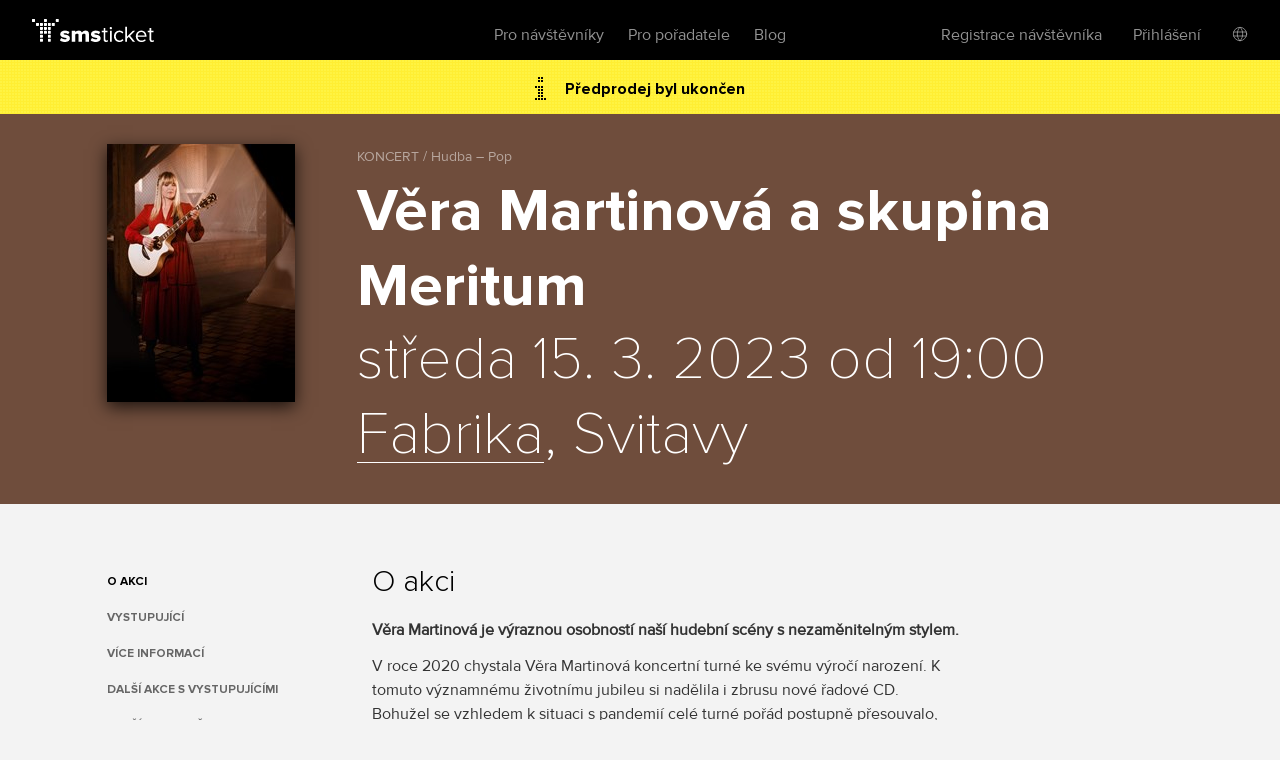

--- FILE ---
content_type: text/html; charset=utf-8
request_url: https://www.smsticket.cz/vstupenky/32707-vera-martinova-a-skupina-meritum
body_size: 11597
content:
<!DOCTYPE html>


<!--[if lt IE 7]><html class="no-js lt-ie9 lt-ie8 lt-ie7" lang="en"> <![endif]-->
<!--[if IE 7]><html class="no-js lt-ie9 lt-ie8" lang="en"><![endif]-->
<!--[if IE 8]><html class="no-js lt-ie9" lang="en"><![endif]-->
<!--[if gt IE 8]><!-->
<html class="no-js" lang="cs">
<!--<![endif]-->

<head>
    <meta content="text/html; charset=UTF-8" http-equiv="Content-Type">
    <title>Věra Martinov&#225; a skupina Meritum – Fabrika – Svitavy – vstupenky</title>
    <meta content="on" http-equiv="cleartype">
    <meta content="no-cache" http-equiv="cache-control">
    <meta content="IE=edge,chrome=1" http-equiv="X-UA-Compatible">
    <meta content="True" name="HandheldFriendly">
    <meta content="320" name="MobileOptimized">
    <meta content="telephone=no" name="format-detection">
    <link rel="apple-touch-icon" sizes="57x57" href="/static/icons/apple-icon-57x57.png">
    <link rel="apple-touch-icon" sizes="60x60" href="/static/icons/apple-icon-60x60.png">
    <link rel="apple-touch-icon" sizes="72x72" href="/static/icons/apple-icon-72x72.png">
    <link rel="apple-touch-icon" sizes="76x76" href="/static/icons/apple-icon-76x76.png">
    <link rel="apple-touch-icon" sizes="114x114" href="/static/icons/apple-icon-114x114.png">
    <link rel="apple-touch-icon" sizes="120x120" href="/static/icons/apple-icon-120x120.png">
    <link rel="apple-touch-icon" sizes="144x144" href="/static/icons/apple-icon-144x144.png">
    <link rel="apple-touch-icon" sizes="152x152" href="/static/icons/apple-icon-152x152.png">
    <link rel="apple-touch-icon" sizes="180x180" href="/static/icons/apple-icon-180x180.png">
    <link rel="icon" type="image/png" sizes="192x192" href="/static/icons/android-icon-192x192.png">
    <link rel="icon" type="image/png" sizes="32x32" href="/static/icons/favicon-32x32.png">
    <link rel="icon" type="image/png" sizes="96x96" href="/static/icons/favicon-96x96.png">
    <link rel="icon" type="image/png" sizes="16x16" href="/static/icons/favicon-16x16.png">
    <link rel="manifest" href="/manifest.json">
    <meta name="msapplication-TileColor" content="#ffffff">
    <meta name="msapplication-TileImage" content="/static/icons/ms-icon-144x144.png">
    <meta name="theme-color" content="#ffffff">

    
    <meta content="width=device-width, initial-scale=1, minimum-scale=1, maximum-scale=1, user-scalable=no" name="viewport">
    
    <meta name="description" content="Kupte si vstupenky na koncert Věra Martinov&#225; a skupina Meritum dne 15.3.2023, Fabrika, Svitavy. Vystoup&#237; Věra Martinov&#225;." />
<link rel="canonical" href="https://www.smsticket.cz/vstupenky/32707-vera-martinova-a-skupina-meritum" />

<head prefix="og: http://ogp.me/ns# fb: http://ogp.me/ns/fb#" />
<meta property="og:title" content="Věra Martinov&#225; a skupina Meritum – vstupenky | smsticket" />
<meta property="og:description" content="Kupte si vstupenky na koncert Věra Martinov&#225; a skupina Meritum dne 15.3.2023, Fabrika, Svitavy. Vystoup&#237; Věra Martinov&#225;." />
<meta property="og:url" content="https://www.smsticket.cz/vstupenky/32707-vera-martinova-a-skupina-meritum" />
<meta property="og:image" content="https://www.smsticket.cz/cdn/events/2022/32707/315-84ee18075acd4bfe94f8dd05e58ae57d.jpg" />
<meta property="og:type" content="event" />
<meta property="event:start_time" content="2023-03-15T18:00:00.0000000Z" />

<meta property="og:site_name" content="smsticket" />
<meta property="fb:app_id" content="708306315862182" />



    
    <!-- CSS minimal -->
    <link rel="stylesheet" href="/static/styles/minimal?v=FpdZcnsbQqkYzC8tTJc8K18uLlkkGaJ4ZZpj998_D101" media="all">
    
    <!-- CSS mobile -->
    <link rel="stylesheet" href="/static/styles/mobile?v=ZCLK5MwSAzsweLmJunvNbRPbSW_0NEQVkzmRrRmXZew1" media="screen and (max-width: 979px)">
    <!-- CSS desktop -->
    <link rel="stylesheet" href="/static/styles/standard?v=KdgMC4Bms919X3yTYY_zyqCHXt_JELTEmU1aZDz9kAQ1" media="screen and (min-width: 980px)">
    <!-- CSS wide -->
    <link rel="stylesheet" href="/static/styles/wide?v=d0X7_DXXt1A1RGS2BKeiJDQWZgpt4PfWmErq8QwAHYo1" media="screen and (min-width: 1201px)">

    

    


    <!-- CSS FOR IE8 AND OLDER -->
    <!--[if lte IE 8]>
        <link rel="stylesheet" href="/static/styles/standard?v=KdgMC4Bms919X3yTYY_zyqCHXt_JELTEmU1aZDz9kAQ1">
        <link rel="stylesheet" href="/static/styles/ie-old?v=6yQhOdPYsTarH82dCdm1-rIOql8uYCs_eL3V0Fuup6A1">
        <script src="http://ie7-js.googlecode.com/svn/version/2.1(beta4)/IE9.js"></script>
    <![endif]-->

    <script src="/static/js/modernizr?v=M58ssb0ip5odQ4LlZ35jyfM_Pce_jexcVIerPVE8XU81"></script>

    <script src="/static/js/smoothscroll?v=AoV_4GVpisuWUwVEYd580ua2mgpNNG7oheVgOclmybk1"></script>

    <script>
        window.smsticket = window.smsticket || {};
        window.smsticket.settings = window.smsticket.settings || {};
        window.smsticket.settings.production = true;

        if ( smsticket.settings.production || !window.console ) {
            smsticket.console = window.console;
            window.log = function () { };
            window.error = function () { };
            window.warn = function () { };
            window.trace = function () { };
        }
    </script>
</head>
<body data-loader-text="Nahr&#225;v&#225;m" class="no-js">
    <div id="wrapper">
        <div class="fullScreen">
            <div id="header">
                <div class="center">


    <a class="logo" href="/">
        <span>smsticket</span><i></i>
    </a>


    <div class="menuWrapper">
        <a class="menuTrigger" href="#" style="display: none;">Menu</a>

            <a href="/muj/ucet/prihlaseni">
                <span class="headerAvatar">
                    <img src="/Static/Images/avatars/fan-30x30-gray.svg">
                </span>
            </a>

        <ul class="menu">
            <li id="nav-home">
                <a class="" href="/">Vstupenky</a>
            </li>
            <li>
                <a class="" href="/pro-navstevniky">Pro n&#225;vštěvn&#237;ky</a>
            </li>
            <li>
                <a class="" href="/pro-poradatele">Pro pořadatele</a>
            </li>
            <li>
                <a href="https://blog.smsticket.cz/" target="_blank">Blog</a>
            </li>
        </ul>

        

    <div id="mobile-dropmenu">
    
        <ul class="loggedUserOptions">
            <li>
                <a class="" href="/muj/ucet/registrace">Registrace n&#225;vštěvn&#237;ka</a>
            </li>
        <div class="loginForm">
            <div class="facebook-login">
<form action="/muj/facebook/connect?returnUrl=%2Fvstupenky%2F32707-vera-martinova-a-skupina-meritum&amp;sourceForm=header" class="facebook" method="post"><input name="__RequestVerificationToken" type="hidden" value="dPc8vDSQcRq24AGkcfrmgLZ7sUKs1xC86LCVT1Pv57C_IaAO8BqETGdViQbKHjJTqTsrDKXtxXPRlIiDqhNS7NgOFy41" />                    <div class="formRow noIndent">
                        <div class="formElement  ">
                            <button class="fbConnect " type="submit"><i></i>Přes Facebook</button>

                    </div>
                    </div>
</form>
                <p class="linethrough">nebo přes email<i></i><em></em></p>
            </div>

            <form action="/account/login" class="internal" method="post"><input name="__RequestVerificationToken" type="hidden" value="tfWyAEbMvZyh4IlWimsPhelBLtHaGAHsmeAZ_THLkNHmP5jFK0dfu9uZgpK348bQnUbhtgo88mrCD-8np8y0Xil4PCI1" /><input id="FanReturnUrl" name="FanReturnUrl" type="hidden" value="/vstupenky/32707-vera-martinova-a-skupina-meritum" />    <div class="formRow">
        <div class="formElement smallest">
            <input data-val="true" data-val-email="Zadejte email" data-val-required="Zadejte email" id="LoginEmail" name="LoginEmail" placeholder="Email" type="text" value="" />
            <span class="field-validation-valid error left" data-valmsg-for="LoginEmail" data-valmsg-replace="true"></span>
        </div>
    </div>
    <div class="formRow">
        <div class="formElement smallest">
            <input data-val="true" data-val-length="Minimální délka hesla je {0} znaků" data-val-length-max="50" data-val-length-min="5" data-val-required="Zadejte heslo" id="Password" name="Password" placeholder="Heslo" type="password" />
            <span class="field-validation-valid error left" data-valmsg-for="Password" data-valmsg-replace="true"></span>
        </div>
    </div>
    <div class="formRow">
        <input type="submit" value="Přihl&#225;sit se">
    </div>
<a class="forgotPass" href="/zapomenute-heslo">Zapomněl/a jste heslo?</a></form>
        </div>
            <li class="showLoginForm">
                <a href="#nogo">Přihl&#225;šen&#237;</a>
            </li>
                    <li class="language">
            <div class="language-dropdown">
    <div class="language-button"></div>
   <ul class="language-dropdown-menu">
            <li class="active language-option" data-language="cs">Česky</li>
            <li class=" language-option" data-language="en">English</li>
            <li class=" language-option" data-language="sk">Slovensky</li>
            <li class=" language-option" data-language="de">Deutsch</li>
    </ul>

<form action="/jazyk" method="post">        <input type="hidden" name="language" value="" />
        <input type="hidden" name="returnUrl" value="/vstupenky/32707-vera-martinova-a-skupina-meritum" />
</form></div>


        </li> 

        </ul>
    </div>

    </div>
</div>


            </div>
            










<div id="mainNotification" class="hidden">
</div>








<div class="content detail action" vocab="http://schema.org" typeof="MusicEvent">

            <p class="alert soldOut">
                Předprodej byl ukončen
            </p>

    <div style="background-color: #946750;">
        <div class="intro">
            <div class="center">
                <div class="poster" data-featherlight="/cdn/events/2022/32707/315-84ee18075acd4bfe94f8dd05e58ae57d.jpg" data-featherlight-close-on-click="anywhere">
                    <img alt="Věra Martinová a skupina Meritum" property="image" src="/cdn/events/2022/32707/310-cd67d6e21bb54d1ea1fbd9de9093e062.jpg" title="Věra Martinová a skupina Meritum"></img>
                </div>

                <link property="url" href="https://www.smsticket.cz/vstupenky/32707-vera-martinova-a-skupina-meritum" />

                <div class="text">
                    <span class="category" title="KONCERT / Hudba – Pop">KONCERT / Hudba – Pop</span>
                    <h1 property="name">Věra Martinov&#225; a skupina Meritum</h1>
                    <strong class="date-place">
                        <meta property="startDate" content="2023-03-15T18:00:00.0000000Z" />
středa 15. 3. 2023 od 19:00
                        <br />
                        <span property="location" typeof="Place">
                            <span property="address" typeof="PostalAddress">
                                <meta property="streetAddress" content="Wolkerova alej 92/18" />
                                <meta property="addressLocality" content="Svitavy" />
                                <meta property="postalCode" content="56802" />
                                <meta property="addressCountry" content="Česk&#225; Republika" />
                            </span>

                                <span property="geo" typeof="GeoCoordinates">
                                    <meta property="latitude" content="49.75600690" />
                                    <meta property="longitude" content="16.47235830" />
                                </span>                            <meta property="name" content="Fabrika" />
                            <a href="/mista/293-fabrika-svitavy" property="url">Fabrika</a>, Svitavy

                                <link property="sameAs" href="https://kultura-svitavy.cz/fabrika-svitavy" />
                        </span>
                        <br />
                    </strong>
                </div>

                <div class="clear"></div>

                <div property="offers" typeof="Offer">
                    <link property="url" href="https://www.smsticket.cz/vstupenky/32707-vera-martinova-a-skupina-meritum" />
                    <meta property="price" content="400.00" />
                    <meta property="priceCurrency" content="CZK" />
                    <meta property="availability" content="http://schema.org/Discontinued" />
                    <meta property="validFrom" content="2022-11-24T14:16:00.0000000Z" />
                    <meta property="validThrough" content="2023-03-15T18:30:00.0000000Z" />
                </div>



            </div>
        </div>
    </div>



    <div class="info-wrapper">

        <div class="info first">
            <div class="center">
                <ul id="event-menu" class="menu">
                        <li class="abstract"><a href="#info" class="active">O akci</a></li>

                        <li class="performers"><a href="#performers">Vystupuj&#237;c&#237;</a></li>



                        <li class="seasonEvents"><a href="#performerEvents">Dalš&#237; akce s vystupuj&#237;c&#237;mi</a></li>

                        <li class="seasonEvents"><a href="#promoterEvents">Dalš&#237; akce pořadatele</a></li>

                        <li class="promoter"><a href="#promoter">Pořadatel</a></li>

                        <li class="similar"><a href="#similar">Podobn&#233; akce</a></li>
                </ul>

                    <div class="about">
                            <h2 id="info">O akci</h2>
                            <div property="description">
                                <p><strong>Věra Martinová je výraznou osobností naší hudební scény s nezaměnitelným stylem.</strong></p><p>V roce 2020 chystala Věra Martinová koncertní turné ke svému výročí narození. K tomuto významnému životnímu jubileu si nadělila i zbrusu nové řadové CD. Bohužel se vzhledem k situaci s pandemií celé turné pořád postupně přesouvalo, takže se dá říct, že vlastně stále pokračuje.</p><p>Věra Martinová je výraznou osobností naší hudební scény s nezaměnitelným stylem a jistě není třeba ji dlouze představovat. Toto o ní před pár lety napsal v recenzi pro koncert v Žatci pan Jiří Navrátil z Žateckého a lounského deníku.cz: "Její písně, to je taková pop-music v country obalu. Kytaru si na krk nevěší jen&nbsp; pro okrasu, je totiž absolventkou státní konzervatoře. Své písně si v&nbsp;některých případech sama skládá a to jak hudbu tak i texty. Její první seznámení s kytarou proběhlo již v&nbsp;osmi letech, kdy ji dostala k&nbsp;narozeninám. Proslavila se jako členka skupiny Schovanky. Na sólovou country dráhu jí vystřelila píseň Malý dům nad skálou, která se v&nbsp;80. letech stala mezinárodním hitem, tzn. v Čechách i na Slovensku."</p><p>Věru Martinovou na tomto turné opět doprovodí její skupina ve složení Bára Šůstková – housle, ukulele, vokály, Olesya Ochepovskaya - klávesy vokály,</p><p>Jakub Juránek – kytary, vokály, Jan Neruda – basová kytara, Adrian Ševeček – bicí.</p>
                            </div>

                            <h2 id="performers">Vystupuj&#237;c&#237;</h2>
                            <div class="textExpander" data-text-before="Zobrazit dalš&#237;" data-text-after="Skr&#253;t" data-content-selector=".performer" data-content-count="5">
                                    <span class="performer" property="performer" typeof="Person">
                                        <span property="name">Věra Martinov&#225;</span> (<span property="nationality" typeof="Country"><span property="name">CZ</span></span>)
                                             &ndash;
                                                <a href="http://www.martinova.cz/" target="_blank" property="url">web</a>
                                                    /
                                                <a href="https://www.facebook.com/vera.martinova/?ref=embed_page" target="_blank" property="url">fb</a>
                                                    /
                                                <a href="https://www.instagram.com/vera__martinova__/" target="_blank" property="url">insta</a>
                                                    /
                                                <a href="https://www.youtube.com/watch?v=Xfbwi6Z3LjY&amp;list=OLAK5uy_my4hmFrJ4W7SuOnWMZO-BGcye-KxUAKIs" target="_blank" property="url">youtube</a>
                                                    /
                                                <a href="https://open.spotify.com/artist/2SE7GKSHCDjsTDYfP6XfXW" target="_blank" property="url">Spotify</a>
                                    </span>
                            </div>
                    </div>

                <div class="clear"></div>
            </div>
        </div>

            <div class="mediaComponentContainer">
        <div class="mediaComponent">
            <div class="mediaItem">
                <div class="iframeContainer">
                </div>
            </div>
        </div>

        <div id="thumbScroller">
            <div class="thumbs">
                    <a href="#" class="thumb" data-video="//www.youtube.com/embed/XnOfj52hT1I">
                        <img src="//img.youtube.com/vi/XnOfj52hT1I/1.jpg" title="Věra Martinov&#225; a skupina Meritum" alt="Věra Martinov&#225; a skupina Meritum" />
                    </a>
                    <a href="#" class="thumb" data-photo="/cdn/media_v2/00/98/175/detail.jpg" data-alt="Věra Martinov&#225; a skupina Meritum">
                        <img src="/cdn/media_v2/00/98/175/thumbnail.jpg" title="Věra Martinov&#225; a skupina Meritum" alt="Věra Martinov&#225; a skupina Meritum" />
                    </a>
                    <a href="#" class="thumb" data-photo="/cdn/media_v2/00/98/176/detail.jpg" data-alt="Věra Martinov&#225; a skupina Meritum">
                        <img src="/cdn/media_v2/00/98/176/thumbnail.jpg" title="Věra Martinov&#225; a skupina Meritum" alt="Věra Martinov&#225; a skupina Meritum" />
                    </a>
                    <a href="#" class="thumb" data-photo="/cdn/media_v2/00/98/177/detail.jpg" data-alt="Věra Martinov&#225; a skupina Meritum">
                        <img src="/cdn/media_v2/00/98/177/thumbnail.jpg" title="Věra Martinov&#225; a skupina Meritum" alt="Věra Martinov&#225; a skupina Meritum" />
                    </a>
            </div>
        </div>
    </div>


            <div id="description" class="info">
                <div class="center">
                    <div class="about">
                        <h2 id="vice-informaci">Více informací</h2><p><a href="http://www.martinova.cz/">www.martinova.cz</a></p><p><a href="http://www.facebook.com/vera.martinova">www.facebook.com/vera.martinova</a></p><p><a href="http://www.kultura-svitavy.cz/" title="http://www.kultura-svitavy.cz" target="_blank">www.kultura-svitavy.cz</a></p>
                    </div>
                    <div class="clear"></div>
                </div>
            </div>




            <div id="performerEvents" class="info">
                <div class="center">
                    <div class="about">
                        <h2>Dalš&#237; akce s vystupuj&#237;c&#237;mi</h2>
                            <p><a href="/vstupenky/64147-ostravska-country-fontana-dehylov-areal-lodenice-dehylov-vera-martinova-nerez-lucia-spiritual-kvartet">Ostravsk&#225; Country Font&#225;na</a> - 20. června od 13:00, Děhylov - are&#225;l Loděnice, Děhylov</p>
                    </div>
                    <div class="clear"></div>
                </div>
            </div>

            <div id="promoterEvents" class="info">
                <div class="center">
                    <div class="about">
                        <h2>Dalš&#237; akce pořadatele</h2>
                            <p><a href="/vstupenky/64713-dukaz-viny-kino-vesmir-svitavy">Důkaz viny  </a> - 22. ledna od 19:30, Kino Vesm&#237;r, Svitavy</p>
                            <p><a href="/vstupenky/64714-arco-kino-vesmir-svitavy">Arco </a> - 23. ledna od 17:00, Kino Vesm&#237;r, Svitavy</p>
                            <p><a href="/vstupenky/64718-svihaci-kino-vesmir-svitavy">Švih&#225;ci</a> - 23. ledna od 19:30, Kino Vesm&#237;r, Svitavy</p>
                            <p><a href="/vstupenky/64717-vejce-na-ledu-polarni-zachrana-kino-vesmir-svitavy">Vejce na ledu: Pol&#225;rn&#237; z&#225;chrana</a> - 24. ledna od 17:00, Kino Vesm&#237;r, Svitavy</p>
                            <p><a href="/vstupenky/65205-svihaci-kino-vesmir-svitavy">Švih&#225;ci</a> - 24. ledna od 19:30, Kino Vesm&#237;r, Svitavy</p>
                            <p><a href="/vstupenky/58808-lukas-pavlasek-zmateni-komiku-kino-vesmir-svitavy">Luk&#225;š Pavl&#225;sek: Zmaten&#237; komiků</a> - 27. ledna od 19:00, Kino Vesm&#237;r, Svitavy</p>
                            <p><a href="/vstupenky/60516-malina-brothers-fabrika-svitavy">MALINA BROTHERS</a> - 28. ledna od 19:00, Fabrika, Svitavy</p>
                            <p><a href="/vstupenky/64721-od-zakladu-kino-vesmir-svitavy">Od z&#225;kladu  </a> - 28. ledna od 19:30, Kino Vesm&#237;r, Svitavy</p>
                            <p><a href="/vstupenky/64722-silent-hill-nocni-mury-kino-vesmir-svitavy">Silent Hill: Nočn&#237; můry  </a> - 29. ledna od 19:30, Kino Vesm&#237;r, Svitavy</p>
                            <p><a href="/vstupenky/64726-princezna-stokrat-jinak-kino-vesmir-svitavy">Princezna stokr&#225;t jinak  </a> - 30. ledna od 17:00, Kino Vesm&#237;r, Svitavy</p>
                            <p><a href="/vstupenky/64727-hamnet-kino-vesmir-svitavy">Hamnet</a> - 30. ledna od 19:30, Kino Vesm&#237;r, Svitavy</p>
                            <p><a href="/vstupenky/64724-princezna-stokrat-jinak-kino-vesmir-svitavy">Princezna stokr&#225;t jinak  </a> - 31. ledna od 17:00, Kino Vesm&#237;r, Svitavy</p>
                            <p><a href="/vstupenky/64729-kridla-smutku-kino-vesmir-svitavy">Kř&#237;dla smutku  </a> - 31. ledna od 19:30, Kino Vesm&#237;r, Svitavy</p>
                            <p><a href="/vstupenky/65868-melania-kino-vesmir-svitavy">Melania</a> - 3. &#250;nora od 19:30, Kino Vesm&#237;r, Svitavy</p>
                            <p><a href="/vstupenky/65869-milost-kino-vesmir-svitavy">Milost </a> - 4. &#250;nora od 19:30, Kino Vesm&#237;r, Svitavy</p>
                            <p><a href="/vstupenky/65870-primat-kino-vesmir-svitavy">Prim&#225;t </a> - 5. &#250;nora od 19:30, Kino Vesm&#237;r, Svitavy</p>
                            <p><a href="/vstupenky/65872-superpes-karlik-kino-vesmir-svitavy">Superpes Karl&#237;k  </a> - 6. &#250;nora od 17:00, Kino Vesm&#237;r, Svitavy</p>
                            <p><a href="/vstupenky/65874-avatar-ohen-a-popel-kino-vesmir-svitavy">Avatar: Oheň a popel  </a> - 6. &#250;nora od 19:30, Kino Vesm&#237;r, Svitavy</p>
                            <p><a href="/vstupenky/65871-superpes-karlik-kino-vesmir-svitavy">Superpes Karl&#237;k  </a> - 7. &#250;nora od 17:00, Kino Vesm&#237;r, Svitavy</p>
                            <p><a href="/vstupenky/65873-avatar-ohen-a-popel-kino-vesmir-svitavy">Avatar: Oheň a popel  </a> - 7. &#250;nora od 19:30, Kino Vesm&#237;r, Svitavy</p>
                    </div>
                    <div class="clear"></div>
                </div>
            </div>

            <div id="promoter" class="info">
                <div class="center">
                    <div class="about">
                        <h2 id="promoter">Pořadatel</h2>
                        <div class="promoter-info">
                            <h3>Středisko kulturn&#237;ch služeb města Svitavy</h3>

                                <p class="instagram"><a href="https://www.instagram.com/stredisko_kulturnich_sluzeb" target="_blank">stredisko_kulturnich_sluzeb</a></p>

                                <p class="email"><a href="mailto:recepce@kultura-svitavy.cz" target="_blank">recepce@kultura-svitavy.cz</a></p>

                            <p class="promoter-link"><a href="/poradatele/4903d4/stredisko-kulturnich-sluzeb-mesta-svitavy" target="_blank" class="promoter">v&#237;ce o pořadateli</a></p>

                        </div>
                    </div>
                </div>
            </div>
    </div>

        <div id="similar" class="actionList similarActions">
            <div class="center">
                <h2>Podobn&#233; akce</h2>
                <div id="scroller">
                    <div class="items">
                        
    <a class="similarAction" href="/vstupenky/64784-slavicek-zimni-snura-le-garage-noir-decin-beira">
        <img alt="Slavíček - Zimní šňůra" src="/cdn/events/2025/64784/320-329033f8c9224129adcbc74f507d0851.jpg" title="Slavíček - Zimní šňůra"></img>
        <span class="desc">
            <span class="text">
                <strong>Slav&#237;ček - Zimn&#237; šňůra</strong>
                <span class="date">
7. února od 21:00                </span>
                <br>
                <span class="place">Le Garage Noir, Děč&#237;n</span>
            </span>

                    <span class="tickets">
                        Vstupenky
                        <br />
                        <strong>350</strong> Kč
                    </span>
        </span>
    </a>
    <a class="similarAction" href="/vstupenky/64788-slavicek-zimni-snura-sklub-olomouc-beira">
        <img alt="Slavíček - Zimní šňůra" src="/cdn/events/2025/64788/320-1bb3944484664ef0a15b6aad8e188e7e.jpg" title="Slavíček - Zimní šňůra"></img>
        <span class="desc">
            <span class="text">
                <strong>Slav&#237;ček - Zimn&#237; šňůra</strong>
                <span class="date">
25. února od 20:00                </span>
                <br>
                <span class="place">Sklub, Olomouc</span>
            </span>

                    <span class="tickets">
                        Vstupenky
                        <br />
                        <strong>350</strong> Kč
                    </span>
        </span>
    </a>
    <a class="similarAction" href="/vstupenky/61047-duo-jamaha-hit-tour-2026-fabrika-svitavy">
        <img alt="Duo Jamaha - HIT TOUR 2026" src="/cdn/events/2025/61047/320-64d6591ce0e141f294ef78a4ac72cbf7.jpg" title="Duo Jamaha - HIT TOUR 2026"></img>
        <span class="desc">
            <span class="text">
                <strong>Duo Jamaha - HIT TOUR 2026</strong>
                <span class="date">
4. března od 18:00                </span>
                <br>
                <span class="place">Fabrika, Svitavy</span>
            </span>

                    <span class="tickets">
                        Vstupenky
                        <br />
                        <strong>350</strong> Kč
                    </span>
        </span>
    </a>
    <a class="similarAction" href="/vstupenky/65615-lucie-bila-recital-fabrika-svitavy">
        <img alt="Lucie Bílá – Recitál" src="/cdn/events/2026/65615/320-d8d87ea5b04d4948a9ec202e9ed554f4.jpg" title="Lucie Bílá – Recitál"></img>
        <span class="desc">
            <span class="text">
                <strong>Lucie B&#237;l&#225; – Recit&#225;l</strong>
                <span class="date">
7. března od 19:00                </span>
                <br>
                <span class="place">Fabrika, Svitavy</span>
            </span>

                    <span class="tickets">
                        Vstupenky
                        <br />
                        od
                        <strong>1 390</strong> Kč
                        <br />
                        do
                        <strong>1 490</strong> Kč
                    </span>
        </span>
    </a>
    <a class="similarAction" href="/vstupenky/63925-pocta-hane-hegerove-ve-svitavach-fabrika-svitavy-zuzana-nemcova-smejkalova">
        <img alt="Pocta Haně Hegerové ve Svitavách" src="/cdn/events/2025/63925/320-2405fe83f3b54fa3a424f6ac336fd6bf.jpg" title="Pocta Haně Hegerové ve Svitavách"></img>
        <span class="desc">
            <span class="text">
                <strong>Pocta Haně Hegerov&#233; ve Svitav&#225;ch</strong>
                <span class="date">
7. května od 19:00                </span>
                <br>
                <span class="place">Fabrika, Svitavy</span>
            </span>

                    <span class="tickets">
                        Vstupenky
                        <br />
                        od
                        <strong>390</strong> Kč
                        <br />
                        do
                        <strong>590</strong> Kč
                    </span>
        </span>
    </a>
    <a class="similarAction" href="/vstupenky/65932-muzikaly-naruby-jihlava-dko-jihlava">
        <img alt="Muzikály Naruby | Jihlava" src="/cdn/events/2026/65932/320-e931d9b153d543c89ae56699bedf0298.jpg" title="Muzikály Naruby | Jihlava"></img>
        <span class="desc">
            <span class="text">
                <strong>Muzik&#225;ly Naruby | Jihlava</strong>
                <span class="date">
20. listopadu od 19:00                </span>
                <br>
                <span class="place">DKO, Jihlava</span>
            </span>

                    <span class="tickets">
                        Vstupenky
                        <br />
                        od
                        <strong>950</strong> Kč
                        <br />
                        do
                        <strong>990</strong> Kč
                    </span>
        </span>
    </a>

                    </div>
                </div>
            </div>
        </div>
</div>




<script>
    window.dataLayer = window.dataLayer || [];
</script>

    <script>
            
            dataLayer.push(  {"event_info":{"event_id":32707,"promoter_id":1830,"currency":"CZK","event_description":"Věra Martinová a skupina Meritum / Svitavy / 15.03.2023"}} );
            
            
            dataLayer.push(  {"event_tags":["1T03","2H08","3G0813"]} );
            
    </script>


 <!-- Google Tag Manager (noscript) -->
<noscript>
    <iframe src="https://www.googletagmanager.com/ns.html?id=GTM-PTFTRDB"
            height="0" width="0" style="display:none;visibility:hidden"></iframe>
</noscript>
<!-- End Google Tag Manager (noscript) -->
<!-- Google Tag Manager -->
<script>(function(w,d,s,l,i){w[l]=w[l]||[];w[l].push({'gtm.start':
new Date().getTime(),event:'gtm.js'});var f=d.getElementsByTagName(s)[0],
j=d.createElement(s),dl=l!='dataLayer'?'&l='+l:'';j.async=true;j.src=
'https://www.googletagmanager.com/gtm.js?id='+i+dl;f.parentNode.insertBefore(j,f);
})(window,document,'script','dataLayer','GTM-PTFTRDB');</script>
<!-- End Google Tag Manager -->



            <div id="footer">
                
    


                <div class="center with-logo">

    <a href="/" class="logo"><span>smsticket</span></a>

    <a href="https://www.instagram.com/smsticket" target="_blank" class="instagram"><span>Sledujte n&#225;š Instagram</span></a>
    <a href="https://www.facebook.com/smsticket/" target="_blank" class="facebook"><span>Sledujte n&#225;š Facebook</span></a>
</div>

<div class="center with-links">
    <ul class="menu">
        
        <li><a href="/kontakty" target="_blank">Kontakty</a></li>
        <li><a href="http://blog.smsticket.cz" target="_blank">Blog</a></li>
        <li><a href="https://smsticket.zendesk.com/hc/cs" target="_blank">N&#225;pověda</a></li>
        <li><a href="/affiliate" target="_blank">Affiliate</a></li>
        <li><a href="/logomanual.zip">Logomanu&#225;l</a></li>
        <li><a href="/obchodni-podminky" target="_blank">Obchodn&#237; podm&#237;nky</a></li>
    </ul>

    <p class="copy">
        &copy;2026 smsticket s.r.o. - <a href="https://www.axima-brno.cz" target="_blank">AXIMA s.r.o.</a> - <a href="https://www.pays.cz/" target="_blank">Platebn&#237; br&#225;na</a> pays.cz<br>
    </p>
</div>

            </div>
        </div>
    </div>

    <script src="/static/js/site?v=2mrYhFufFQ4gPO5QOLLQpT5JhWOdaOqgjKv8_tPiIY81"></script>

    
    <script src="/static/js/public?v=kGOtSdp4HOz5Zx-DBVejOifVEpNxf4jDTY-y3OkLpug1"></script>


    <script src="/static/js/languages/cs?v=3HwNpq90k0j3qSK8PBCFtjv0LC9Obj68v-UjplaQP-01"></script>

    
    
    <script id="facebook-jssdk" src="//connect.facebook.net/cs_CZ/all.js"></script>

<script>
        APP.run( function() {
            APP.rollExpand.init();
        } );

        $( function() {
            // FB share
            // some browsers plugins block content loaded from Facebook, so skip if it is the case

                
                if (typeof( FB ) !== 'undefined') {
                    FB.init( {
                        appId: '708306315862182',
                        status: false,
                        cookie: true,
                        xfbml: true
                    } );

                    $( '.fbShare' ).live( 'click', function ( e ) {
                        e.preventDefault();

                        FB.ui( {
                            method: 'share',
                            display: 'popup',
                            href: 'https://www.smsticket.cz/vstupenky/32707-vera-martinova-a-skupina-meritum'
                        }, function ( response ) {
                            if ( response && response.post_id ) {
                                smsticket.layout.notify( 'Děkujeme, že jste pozval/a sv&#233; př&#225;tele na akci!', 'success' );
                            }
                        } );
                    } );
                }
                

            // menu composition
            {
                var $description = $( '#description' ),
                    $menu = $( '#event-menu' );

                var addMenuLink = function( $el ) {
                    var $lastItem = $( '.similar', $menu ),
                        $newItem = $('<li/>', { class: 'additionalInfo' }).append($('<a/>', { href: '#' + $el.attr('id'), text: $el.text() }));

                    var $insertAfter;
                    if ($('.additionalInfo', $menu).length !== 0) {
                        $insertAfter = $('.additionalInfo', $menu).last();
                    } else {
                        $insertAfter = $('.performers', $menu).length !== 0 ? $('.performers', $menu) : $('.abstract', $menu);
                    }

                    $newItem.insertAfter($insertAfter);
                };

                $description.find( 'h2' ).each( function() {
                    addMenuLink( $( this ) );
                } );
            }

            var $eventAlert = $('.alert');
            var $mainNotification = $('#mainNotification');

            if ($eventAlert.length && !$mainNotification.is('.hidden')) {
                $eventAlert.hide();
            }
        } );
</script>







    <script src="/Static/Scripts/Resources/resourc_init.js?v=NUmUF9uMTa"></script>

    

<script>
    window.dataLayer = window.dataLayer || [];
</script>



    <script>
        $(function () {
            //TODO: temporary solution of date unobtrusive validation
            $.validator.methods.date = function (value, element) {
                if (this.optional(element))
                    return true;

                var options = smsticket.settings.datepickerOptions,
                    date = $.fn.datepicker.DPGlobal.parseDate(value, options.format, options.language),
                    string = $.fn.datepicker.DPGlobal.formatDate(date, options.format, options.language);

                return value.trim() === string;
            }

            smsticket.layout.init();

            if (typeof CKEDITOR !== 'undefined') {
                CKEDITOR.basePath = '/static/scripts/ckeditor/';
                CKEDITOR.config.contentsCss = '/static/scripts/ckeditor/editor.css';
            }
        });
    </script>

    <script src="/static/js/app_run?v=q9TTld_d56bNcLLWTVGysfUrInkC2bhpRFzo6aeUFw41"></script>


    
    



    </body>
</html>


--- FILE ---
content_type: text/css; charset=utf-8
request_url: https://www.smsticket.cz/static/styles/minimal?v=FpdZcnsbQqkYzC8tTJc8K18uLlkkGaJ4ZZpj998_D101
body_size: 36685
content:
@charset "UTF-8";@font-face{font-family:proxima_nova_thextrabold;src:url(/static/fonts/proxima_nova-extrabold-font.eot);src:url(/static/fonts/proxima_nova-extrabold-font.eot?#iefix) format("embedded-opentype"),url(/static/fonts/proxima_nova-extrabold-font.woff) format("woff"),url(/static/fonts/proxima_nova-extrabold-font.ttf) format("truetype");font-weight:400;font-style:normal}@font-face{font-family:proxima_nova_rgbold;src:url(/static/fonts/proxima_nova_bold-font.eot);src:url(/static/fonts/proxima_nova_bold-font.eot?#iefix) format("embedded-opentype"),url(/static/fonts/proxima_nova_bold-font.woff) format("woff"),url(/static/fonts/proxima_nova_bold-font.ttf) format("truetype");font-weight:400;font-style:normal}@font-face{font-family:proxima_nova_ltsemibold;src:url(/static/fonts/proxima_nova_semibold-font.eot);src:url(/static/fonts/proxima_nova_semibold-font.eot?#iefix) format("embedded-opentype"),url(/static/fonts/proxima_nova_semibold-font.woff) format("woff"),url(/static/fonts/proxima_nova_semibold-font.ttf) format("truetype");font-weight:400;font-style:normal}@font-face{font-family:proxima_nova_rgregular;src:url(/static/fonts/proxima_nova_regular-font.eot);src:url(/static/fonts/proxima_nova_regular-font.eot?#iefix) format("embedded-opentype"),url(/static/fonts/proxima_nova_regular-font.woff) format("woff"),url(/static/fonts/proxima_nova_regular-font.ttf) format("truetype");font-weight:400;font-style:normal}@font-face{font-family:proxima_nova_ththin;src:url(/static/fonts/proxima_nova_thin-font.eot);src:url(/static/fonts/proxima_nova_thin-font.eot?#iefix) format("embedded-opentype"),url(/static/fonts/proxima_nova_thin-font.woff) format("woff"),url(/static/fonts/proxima_nova_thin-font.ttf) format("truetype");font-weight:400;font-style:normal}@font-face{font-family:proxima_nova_ltlight;src:url(/static/fonts/proxima_nova_light-font.eot);src:url(/static/fonts/proxima_nova_light-font.eot?#iefix) format("embedded-opentype"),url(/static/fonts/proxima_nova_light-font.woff) format("woff"),url(/static/fonts/proxima_nova_light-font.ttf) format("truetype");font-weight:400;font-style:normal}@font-face{font-family:proxima_nova_ththin;src:url(/static/fonts/proxima_nova_thin-font.eot);src:url(/static/fonts/proxima_nova_thin-font.eot?#iefix) format("embedded-opentype"),url(/static/fonts/proxima_nova_thin-font.woff) format("woff"),url(/static/fonts/proxima_nova_thin-font.ttf) format("truetype");font-weight:400;font-style:normal}@font-face{font-family:entypo;src:url(/static/fonts/entypo.eot);src:url(/static/fonts/entypo.eot?#iefix) format("embedded-opentype"),url(/static/fonts/entypo.woff) format("woff"),url(/static/fonts/entypo.ttf) format("truetype");font-weight:400;font-style:normal}html,body,h1,h2,h3,h4,h5,h6,p,address,img,dl,dt,dd,ol,ul,li,fieldset,form,button,label,legend,table,caption,tbody,tfoot,thead,tr,th,td{margin:0;padding:0;border:0;outline:0;font-weight:inherit;font-style:normal;font-size:16px;font-family:proxima_nova_rgregular,sans-serif;vertical-align:baseline}a{outline:none}table{border-collapse:collapse;border-spacing:0;border:0;padding:0!important;margin:0}caption,th,td{text-align:left;font-weight:400}ol,ul{list-style:none}input,textarea,select{font-family:proxima_nova_rgregular,sans-serif;font-size:100%}body:after{content:url(/static/images/controls/checkbox/checkbox.svg) url(/static/images/controls/checkbox/checkbox-hover.svg) url(/static/images/controls/checkbox/checkbox-checked.svg) url(/static/images/controls/checkbox/checkbox-checked-hover.svg) url(/static/images/controls/checkbox/checkbox-disabled.svg) url(/static/images/controls/radio/radio.svg) url(/static/images/controls/radio/radio-hover.svg) url(/static/images/controls/radio/radio-checked.svg) url(/static/images/controls/radio/radio-checked-hover.svg) url(/static/images/controls/radio/radio-disabled.svg) url(/static/images/plus.svg) url(/static/images/minus.svg);width:0;height:0;overflow:hidden;display:block}a:hover{text-decoration:none}a span{cursor:pointer}input.hidden{display:none!important}textarea.vertical-resize{resize:vertical}.hidden{display:none}.clear{display:block;float:none!important;clear:both!important;height:0px;line-height:0px;font-size:0px}.no,.no *{display:none!important}.ir,.irc{display:block;position:relative}.ir span,.irc span{position:absolute;top:0;left:0;width:100%;height:100%;background-repeat:no-repeat;background-position:top left}.ir:hover span,.irc:hover span{background-position:bottom left}a.irc:active span{background-position:center left}.ui-helper-hidden-accessible{position:absolute;left:-999em}.ui-radio-state-disabled,.ui-radio-state-checked-disabled,.ui-radio-state-disabled-hover,.ui-radio-state-checked-disabled-hover{color:#999}span.ui-checkbox,span.ui-radio{display:inline-block}span.ui-checkbox{width:24px;height:22px;background:url(../images/sprites.png) no-repeat 0 -46px}span.ui-checkbox.dark{width:17px;height:17px;background-position:0 -143px}span.ui-radio{width:14px;height:14px;background:url(../images/sprites.png) no-repeat -45px -46px}span.ui-helper-hidden{display:none}span.ui-radio-state-hover{background-position:-45px -64px}span.ui-checkbox-state-hover{background-position:0 -70px}span.ui-checkbox-state-hover.dark{background-position:0 -164px}span.ui-checkbox-state-checked,span.ui-checkbox-state-checked-disabled{background-position:0 -94px}span.ui-checkbox-state-checked.dark,span.ui-checkbox-state-checked-disabled.dark{background-position:0 -186px}span.ui-checkbox-state-checked-hover{background-position:0 -118px}span.ui-checkbox-state-checked-hover.dark{background-position:0 -209px}span.ui-radio-state-checked-disabled-hover,span.ui-radio-state-checked-disabled,span.ui-radio-state-checked{background-position:-45px -82px}span.ui-radio-state-checked-hover{background-position:-45px -100px}.ui-radio-disabled,.ui-checkbox-disabled{opacity:.7}.ui-selectmenu{display:inline-block;position:relative;min-width:200px;height:36px;padding-right:35px;vertical-align:middle;text-decoration:none;border:1px solid #a1a1a1;background:#fff;zoom:1;-webkit-border-radius:3px;-moz-border-radius:3px;border-radius:3px;-webkit-box-sizing:border-box;-moz-box-sizing:border-box;box-sizing:border-box}.ui-selectmenu.ui-state-hover,.ui-selectmenu.ui-state-hover .ui-selectmenu-icon{border-color:#009deb}.ui-selectmenu.ui-state-hover .ui-selectmenu-icon:after{background:url(../Images/svg/arrow-small-darkgray-down.svg) no-repeat}.ui-selectmenu.ui-state-active .ui-selectmenu-icon:after{background:url(../Images/svg/arrow-small-gray-up.svg) no-repeat}.ui-selectmenu.ui-state-active.ui-state-hover .ui-selectmenu-icon:after{background:url(../Images/svg/arrow-small-darkgray-up.svg) no-repeat}.ui-selectmenu-icon{position:absolute;top:-1px;right:-1px;width:34px;height:34px;border:1px solid #a1a1a1;-webkit-border-radius:0 3px 3px 0;-moz-border-radius:0 3px 3px 0;border-radius:0 3px 3px 0}.ui-selectmenu-icon:after{content:"";position:absolute;top:50%;left:50%;width:10px;height:6px;margin-left:-5px;margin-top:-3px;background:url(../Images/svg/arrow-small-gray-down.svg) no-repeat}.ui-selectmenu-menu li a,.ui-selectmenu-status{line-height:34px;display:block;color:#333;padding-left:13px;padding-right:13px;outline:none;text-decoration:none;white-space:nowrap}.ui-selectmenu-status{overflow:hidden;text-overflow:ellipsis}.ui-selectmenu-menu li a{padding:0 20px;white-space:normal;line-height:24px;margin-top:5px;margin-bottom:5px}.ui-selectmenu-item-selected,.ui-selectmenu-item-hover,.ui-selectmenu-item-focus{font-family:proxima_nova_rgbold,sans-serif;color:#000}.ui-selectmenu-menu.ui-selectmenu-fixed{position:fixed}.ui-selectmenu-menu{padding:0;margin:0;position:absolute;top:0;display:none;z-index:1005}@media only screen and (max-width: 767px){.ui-selectmenu-menu{width:calc(100% - 60px);width:-moz-calc(100% - 60px);width:-webkit-calc(100% - 60px);width:-o-calc(100% - 60px)}}.ui-selectmenu-menu ul{border:1px solid #a1a1a1;background:#fff;padding:10px 0;margin:0;list-style:none;position:relative;overflow:auto;overflow-y:auto;overflow-x:hidden;-webkit-overflow-scrolling:touch;-webkit-box-sizing:border-box;-moz-box-sizing:border-box;box-sizing:border-box}.ui-selectmenu-menu ul.priceLevel>li .right{float:right}.ui-selectmenu-menu ul.priceLevel.selectionPriceLevel,.ui-selectmenu-menu ul.priceKind{width:auto!important}.ui-selectmenu-open{display:block}ul.ui-selectmenu-menu-popup{margin-top:-1px}.ui-selectmenu-menu li{padding:0;margin:0;display:block;border-top:1px dotted transparent;border-bottom:1px dotted transparent;border-right-width:0!important;border-left-width:0!important;width:100%}.ui-selectmenu-menu li.ui-state-disabled a,.ui-state-disabled{cursor:default}.ui-selectmenu-menu li.ui-selectmenu-hasIcon a,.ui-selectmenu-hasIcon .ui-selectmenu-status{padding-left:20px;position:relative;margin-left:5px}.ui-selectmenu-menu li .ui-icon,.ui-selectmenu-status .ui-icon{position:absolute;top:1em;margin-top:-8px;left:0}.ui-selectmenu-menu li span,.ui-selectmenu-status span{display:block;margin-bottom:.2em}.ui-selectmenu-menu li span{display:inline}.ui-selectmenu-menu li .ui-selectmenu-item-header{font-weight:700}.ui-selectmenu-menu li .ui-selectmenu-item-footer{opacity:.8}.ui-selectmenu-menu .ui-selectmenu-group{font-size:1em}.ui-selectmenu-menu .ui-selectmenu-group .ui-selectmenu-group-label{line-height:1.4em;display:block;padding:.6em .5em 0;font-weight:700}.ui-selectmenu-menu .ui-selectmenu-group ul{margin:0;padding:0}select{width:200px}select.singleOption+span a.ui-selectmenu{background:transparent;cursor:default}select.singleOption+span a.ui-selectmenu span{cursor:default}select.tag{width:260px}* html .ui-selectmenu-menu li{border-color:pink;filter:chroma(color=pink);width:100%}* html .ui-selectmenu-menu li a{position:relative}*+html .ui-state-disabled,*+html .ui-state-disabled a{color:silver}.jspContainer{overflow:hidden;position:relative;outline:none}.jspPane{position:absolute}.jspVerticalBar{position:absolute;top:0;right:0;width:16px;height:100%;background:red}.jspHorizontalBar{position:absolute;bottom:6px;left:0;width:100%;height:8px;border-bottom:1px solid #fff;-webkit-border-radius:5px;-moz-border-radius:5px;border-radius:5px}.jspVerticalBar *,.jspHorizontalBar *{margin:0;padding:0}.jspCap{display:none}.jspHorizontalBar .jspCap{float:left}.jspTrack{background:#e8e8e8;position:relative;-webkit-border-radius:5px;-moz-border-radius:5px;border-radius:5px;-moz-box-shadow:inset 0px 1px 0px 0px #c8c8c8,inset 0px 1px 0px 1px #dcdcdc;-webkit-box-shadow:inset 0px 1px 0px 0px #c8c8c8,inset 0px 1px 0px 1px #dcdcdc;box-shadow:inset 0 1px #c8c8c8,inset 0 1px 0 1px #dcdcdc}.jspDrag{background:#f5f5f5;position:relative;top:0;left:0;height:6px!important;cursor:pointer;border:1px solid #bdbdbd;-webkit-border-radius:5px;-moz-border-radius:5px;border-radius:5px;-moz-box-shadow:inset 0px 1px 0px #fff;-webkit-box-shadow:inset 0px 1px 0px #fff;box-shadow:inset 0 1px #fff}.jspDrag.jspActive,.jspDrag:hover{top:-3px;height:12px!important}.jspDrag.jspActive:after,.jspDrag:hover:after{content:"";display:block;position:absolute;top:50%;left:50%;width:13px;height:6px;margin-top:-3px;margin-left:-6px;background:url(../images/sprites.png) no-repeat -45px -218px}.jspHorizontalBar .jspTrack,.jspHorizontalBar .jspDrag{float:left;height:100%}.jspArrow{background:#50506d;text-indent:-20000px;display:block;cursor:pointer}.jspArrow.jspDisabled{cursor:default;background:#80808d}.jspVerticalBar .jspArrow{height:16px}.jspHorizontalBar .jspArrow{width:16px;float:left;height:100%}.jspVerticalBar .jspArrow:focus{outline:none}.jspCorner{background:#eeeef4;float:left;height:100%}* html .jspCorner{margin:0 -3px 0 0}.facebookStatus>p{margin-bottom:20px}.facebookStatus p.dark{background:#242c33}.facebookStatus .third{width:30%;padding-right:2%;float:left}.facebookStatus+#footer{display:none!important}.singleBorder{display:inline-block;height:33px;padding:0 14px;line-height:33px;font-size:13px;text-decoration:none;color:#fff;border:1px solid rgba(255,255,255,.2);-webkit-border-radius:3px;-moz-border-radius:3px;border-radius:3px}.singleBorder:hover{border-color:#fff}.singleBorder:active{color:#4c4c4c;border-color:#4c4c4c}.promo21 .bigButton{font-size:16px;min-width:253px;max-width:100%}.promo21-subheader{padding-top:56px;padding-bottom:64px;text-align:center}.promo21-subheader .registration-text{margin-top:24px}.promo21-subheader .registerButton{margin-top:28px}.bigButton,.smallButton,.tinyButton,.smallBuy{box-sizing:content-box;display:inline-block;height:48px;padding:0 22px;line-height:49px;font-size:21px;text-align:center;text-decoration:none;text-transform:uppercase;color:#fff;border:1px solid transparent;cursor:pointer;-moz-box-shadow:0px 2px 0px rgba(0,0,0,.58);-webkit-box-shadow:0px 2px 0px rgba(0,0,0,.58);box-shadow:0 2px #00000094;-webkit-border-radius:3px;-moz-border-radius:3px;border-radius:3px;background:#089ce5;background:-moz-linear-gradient(top,#0FA3EC 0%,#0094DD 100%);background:-webkit-gradient(linear,left top,left bottom,color-stop(0%,#0FA3EC),color-stop(100%,#0094DD));background:-webkit-linear-gradient(top,#0FA3EC 0%,#0094DD 100%);background:-o-linear-gradient(top,#0FA3EC 0%,#0094DD 100%);background:-ms-linear-gradient(top,#0FA3EC 0%,#0094DD 100%);background:linear-gradient(to bottom,#0fa3ec,#0094dd)}.bigButton:hover,.smallButton:hover,.tinyButton:hover,.smallBuy:hover{background:#008ace;-moz-box-shadow:0px 2px 0px rgba(0,0,0,.8);-webkit-box-shadow:0px 2px 0px rgba(0,0,0,.8);box-shadow:0 2px #000c}.bigButton:active,.smallButton:active,.tinyButton:active,.smallBuy:active{background:#008ace;-moz-box-shadow:inset 0px 2px 0px #006ea5;-webkit-box-shadow:inset 0px 2px 0px #006ea5;box-shadow:inset 0 2px #006ea5}.bigButton.fixedWid,.smallButton.fixedWid,.tinyButton.fixedWid,.smallBuy.fixedWid{width:320px;padding:0;font-size:16px}.bigButton.smallText,.smallButton.smallText,.tinyButton.smallText,.smallBuy.smallText{font-size:16px}.bigButton.inactive,.smallButton.inactive,.tinyButton.inactive,.smallBuy.inactive{cursor:default;color:#666!important;background:#bcbcbc!important;background:-moz-linear-gradient(top,#c3c3c3 0%,#b4b4b4 100%)!important;background:-webkit-gradient(linear,left top,left bottom,color-stop(0%,#c3c3c3),color-stop(100%,#b4b4b4))!important;background:-webkit-linear-gradient(top,#c3c3c3 0%,#b4b4b4 100%)!important;background:-o-linear-gradient(top,#c3c3c3 0%,#b4b4b4 100%)!important;background:-ms-linear-gradient(top,#c3c3c3 0%,#b4b4b4 100%)!important;background:linear-gradient(to bottom,#c3c3c3,#b4b4b4)!important;-moz-box-shadow:0px 2px 0px rgba(0,0,0,.08)!important;-webkit-box-shadow:0px 2px 0px rgba(0,0,0,.08)!important;box-shadow:0 2px #00000014!important;cursor:default!important}.bigButton.inactive:hover,.smallButton.inactive:hover,.tinyButton.inactive:hover,.smallBuy.inactive:hover{-moz-box-shadow:0px 2px 0px rgba(0,0,0,.08)!important;-webkit-box-shadow:0px 2px 0px rgba(0,0,0,.08)!important;box-shadow:0 2px #00000014!important}.bigButton.white,.smallButton.white,.tinyButton.white,.smallBuy.white{color:#000;background:#fff;border-color:#0000}.bigButton.white:hover,.smallButton.white:hover,.tinyButton.white:hover,.smallBuy.white:hover{border-color:#0000}.bigButton.white:active,.smallButton.white:active,.tinyButton.white:active,.smallBuy.white:active{background:#e0e0e0;border:1px solid #d9d9d9;-moz-box-shadow:inset 0px 1px 0px #b3b3b3;-webkit-box-shadow:inset 0px 1px 0px #b3b3b3;box-shadow:inset 0 1px #b3b3b3}.bigButton.white.inactive,.smallButton.white.inactive,.tinyButton.white.inactive,.smallBuy.white.inactive{color:#666;background:#bfbfbf;-moz-box-shadow:0px 2px 0px rgba(0,0,0,.08);-webkit-box-shadow:0px 2px 0px rgba(0,0,0,.08);box-shadow:0 2px #00000014}.bigButton.white.inactive:active,.smallButton.white.inactive:active,.tinyButton.white.inactive:active,.smallBuy.white.inactive:active{border-color:transparent}.bigButton.softButton,.smallButton.softButton,.tinyButton.softButton,.smallBuy.softButton{border:1px solid #B5B5B5;background:#0000000a;box-shadow:none;margin:0 10px 0 0;color:#333;height:36px;line-height:37px}.bigButton.softButton:hover,.smallButton.softButton:hover,.tinyButton.softButton:hover,.smallBuy.softButton:hover{border:1px solid #B5B5B5;background:#00000005}.bigButton.add,.smallButton.add,.tinyButton.add,.smallBuy.add{position:relative;padding-left:38px;font-size:16px;text-transform:none}.bigButton.add i,.smallButton.add i,.tinyButton.add i,.smallBuy.add i{position:absolute;top:50%;left:15px;width:12px;height:12px;margin-top:-6px;background:url(../images/sprites.png) no-repeat -111px -43px}.bigButton.white.add i,.smallButton.white.add i,.tinyButton.white.add i,.smallBuy.white.add i{background-position:-111px -27px}.bigButton.btnWithLogo:before{display:inline-block;position:relative;top:4px;content:"";width:40px;height:26px;background:url(/static/images/golem.svg) left center no-repeat scroll;background-size:contain}.whiteButton{color:#089ce5;background:#fff;background:-webkit-gradient(linear,left top,left bottom,from(#FFFFFF),to(#EEEEEE));background:-o-linear-gradient(top,#FFFFFF 0%,#EEEEEE 100%);background:linear-gradient(180deg,#fff,#eee);border:1px solid #F2F2F2;box-shadow:0 2px #00000026}.whiteButton:hover,.whiteButton:focus{background:#eee;box-shadow:0 2px #0000004d}.smallButton,.tinyButton,input[type=submit].smallButton{height:30px;padding:0 16px;line-height:30px;font-size:16px;text-transform:none}.tinyButton{height:26px;padding:0 13px;line-height:28px}.smallBuy{display:inline-block;height:22px;padding:0 8px;line-height:24px;font-family:proxima_nova_rgbold,sans-serif;font-size:12px;text-decoration:none;text-transform:uppercase;color:#fff;border:1px solid #0088cc;-webkit-border-radius:3px;-moz-border-radius:3px;border-radius:3px}.smallBuy:hover{border-color:#08c}.smallBuy:active{color:#fff;border-color:#08c}.smallBuy.inactive{color:#fff;border-color:#a6a6a6;cursor:default}.closeButton{position:relative;display:inline-block;overflow:visible;width:12px;height:13px;background:url(../images/sprites.png) no-repeat -127px -46px}.closeButton:after{content:" ";position:absolute;inset:-8px}.closeButton:hover,.closeButton:active{background-position:-127px -60px}.closeButton.white{background-position:-127px -88px}.fbConnect{display:inline-block;position:relative;height:41px;padding:0 15px 0 40px;line-height:41px;font-size:15px;text-decoration:none;color:#fff!important;-moz-box-shadow:0px 2px 0px rgba(0,0,0,.58);-webkit-box-shadow:0px 2px 0px rgba(0,0,0,.58);box-shadow:0 2px #00000094;-webkit-border-radius:3px;-moz-border-radius:3px;border-radius:3px;background:#4265a0;background:-moz-linear-gradient(top,#496ca7 0%,#3b5d99 100%);background:-webkit-gradient(linear,left top,left bottom,color-stop(0%,#496ca7),color-stop(100%,#3b5d99));background:-webkit-linear-gradient(top,#496ca7 0%,#3b5d99 100%);background:-o-linear-gradient(top,#496ca7 0%,#3b5d99 100%);background:-ms-linear-gradient(top,#496ca7 0%,#3b5d99 100%);background:linear-gradient(to bottom,#496ca7,#3b5d99)}.fbConnect:hover{background:#3e63a2;-moz-box-shadow:0px 1px 0px rgba(0,0,0,.8);-webkit-box-shadow:0px 1px 0px rgba(0,0,0,.8);box-shadow:0 1px #000c}.fbConnect:active{background:#36578e;-moz-box-shadow:inset 0px 2px 0px #2b4672;-webkit-box-shadow:inset 0px 2px 0px #2b4672;box-shadow:inset 0 2px #2b4672}.fbConnect i{display:block;position:absolute;top:50%;left:19px;width:8px;height:16px;margin-top:-9px;background:url(../images/sprites.png) no-repeat -162px -2px}.fbConnect:hover i,.fbConnect:active i{background-position:-162px -20px}.moreAboutAction{position:relative;padding-right:20px;text-decoration:none;color:#fff;opacity:.5}.moreAboutAction i{display:block;position:absolute;right:0;top:50%;width:14px;height:14px;margin-top:-7px;background:url(../Images/svg/circle-arrow-down-gray2.svg);opacity:1}.moreAboutAction:hover{opacity:1}.moreAboutAction:hover i{background:url(../Images/svg/circle-arrow-down-white4.svg)}.moreAboutAction:active{color:#4c4c4c}.priceInfo a.rollExpand,.ticket a.rollExpand,.purchase.step1 a.rollExpand{display:inline-block;position:relative;padding:3px 28px 3px 16px;line-height:17px;font-size:14px;text-decoration:none;color:#797979;border:1px solid #797979;background:#f2f2f2;-webkit-border-radius:20px;-moz-border-radius:20px;border-radius:20px}.priceInfo a.rollExpand i,.ticket a.rollExpand i,.purchase.step1 a.rollExpand i{position:absolute;top:50%;right:12px;width:10px;height:7px;margin-top:-3px;background:url(../images/sprites.png) no-repeat -47px -125px}.priceInfo a.rollExpand:hover,.ticket a.rollExpand:hover,.purchase.step1 a.rollExpand:hover{color:#333;border-color:#333;background:#f2f2f2}.priceInfo a.rollExpand:hover i,.ticket a.rollExpand:hover i,.purchase.step1 a.rollExpand:hover i{background-position:-47px -144px}.priceInfo a.rollExpand.expanded i,.ticket a.rollExpand.expanded i,.purchase.step1 a.rollExpand.expanded i{background-position:-47px -153px}.priceInfo a.rollExpand.expanded:hover i,.ticket a.rollExpand.expanded:hover i,.purchase.step1 a.rollExpand.expanded:hover i{background-position:-47px -162px}.priceInfo a.rollExpand.transparent,.ticket a.rollExpand.transparent,.purchase.step1 a.rollExpand.transparent,.priceInfo a.rollExpand.transparent:hover,.ticket a.rollExpand.transparent:hover,.purchase.step1 a.rollExpand.transparent:hover{background:none}.priceInfo a.rollExpand.blue,.ticket a.rollExpand.blue,.purchase.step1 a.rollExpand.blue{color:#009deb;border:1px solid #e2e2e2;background:#f9f9f9}.priceInfo a.rollExpand.blue i,.ticket a.rollExpand.blue i,.purchase.step1 a.rollExpand.blue i,.priceInfo a.rollExpand.blue:hover i,.ticket a.rollExpand.blue:hover i,.purchase.step1 a.rollExpand.blue:hover i{background-position:-47px -134px}.priceInfo a.rollExpand.blue.expanded i,.ticket a.rollExpand.blue.expanded i,.purchase.step1 a.rollExpand.blue.expanded i,.priceInfo a.rollExpand.blue.expanded:hover i,.ticket a.rollExpand.blue.expanded:hover i,.purchase.step1 a.rollExpand.blue.expanded:hover i{background-position:-154px -81px}.tooltipContainer.element-tooltip{display:block;position:absolute;z-index:10;width:276px;cursor:default}.tooltipContainer.element-tooltip a{color:#009deb}.tooltipContainer.element-tooltip .peak{display:block;position:absolute;z-index:2;background:url(../images/sprites.png) no-repeat -25px -242px}.tooltipContainer.element-tooltip em{display:block;position:relative;padding:34px;line-height:24px;font-family:proxima_nova_rgregular,sans-serif;font-size:16px;font-style:normal;text-align:left;color:#333;background:#fff;border:1px solid #bfbfbf;-webkit-border-radius:3px;-moz-border-radius:3px;border-radius:3px;-webkit-box-sizing:border-box;-moz-box-sizing:border-box;box-sizing:border-box;-moz-box-shadow:0 0 20px rgba(0,0,0,.2);-webkit-box-shadow:0 0 20px rgba(0,0,0,.2);box-shadow:0 0 20px #0003}.tooltipContainer.element-tooltip em .toolPart{display:block;margin-bottom:8px}.tooltipContainer.element-tooltip em .toolPart strong{font-family:proxima_nova_rgbold,sans-serif!important;font-size:16px!important;line-height:16px!important;color:#000!important}.tooltipContainer.element-tooltip.right{left:75px;top:-12px}.tooltipContainer.element-tooltip.right .peak{top:23px;left:-19px;width:20px;height:38px;background-position:0px -242px}.tooltipContainer.element-tooltip.left{top:-13px;right:79px}.tooltipContainer.element-tooltip.left .peak{top:23px;right:-19px;width:20px;height:38px;background-position:-114px -242px}.tooltipContainer.element-tooltip.top{bottom:44px;right:21px}.tooltipContainer.element-tooltip.top .peak{bottom:-23px;right:19px;width:38px;height:24px;background-position:-25px -260px}.tooltipContainer.element-tooltip.bottom{top:45px;right:18px}.tooltipContainer.element-tooltip.bottom .peak{right:19px;top:-15px;width:40px;height:16px;background-position:-25px -242px}.tooltip{display:inline-block;position:relative;width:20px;height:20px;text-align:left;text-decoration:none;background:url(../images/svg/tooltip.svg);cursor:pointer}.tooltip.help{width:15px;height:15px;background:none}.tooltip.help:after{content:"\e81d";display:inline-block;font-family:entypo;font-size:16px;font-style:normal;font-weight:400;color:#1a1a1a}.tooltip.wait{width:23px;height:22px;background:url(../images/organizer/actions-sprite.png) no-repeat -11px -216px;cursor:default}.tooltip.wait .tooltipContainer{width:140px}.tooltip.wait .tooltipContainer em{padding:9px 11px;line-height:16px;font-size:13px;text-align:center;color:#b5b5b5;background:#202020}.tooltip.wait .tooltipContainer em span{display:block;font-family:proxima_nova_rgbold,sans-serif;color:#fff}.tooltip.wait .tooltipContainer .peak{width:17px;height:10px;background:url(../images/organizer/actions-sprite.png) no-repeat -25px -177px}.tooltip.small{width:16px;height:16px;background:url(../images/svg/tooltip.svg)}.tooltip.small.black{background:url(../images/svg/tooltip-black.svg)}.tooltip.small.top .tooltipContainer{bottom:29px}#zoom .tooltip.small.top .tooltipContainer{bottom:auto}.tooltip.small.top .peak{right:19px}.tooltip.small.left .tooltipContainer{right:29px}.tooltip.small.left .peak{top:23px}.tooltip.small.right .tooltipContainer{left:29px}.tooltip.small.right .peak{top:23px}.tooltip.small.bottom .tooltipContainer{top:30px}.tooltip.small.bottom .peak{right:19px}.tooltip .tooltipContainer{display:none;position:absolute;z-index:10;width:276px}.tooltip .tooltipContainer em{display:block;position:relative;padding:34px;line-height:24px;font-family:proxima_nova_rgregular,sans-serif;font-size:16px;font-style:normal;text-align:left;color:#333;background:#fff;border:1px solid #bfbfbf;-webkit-border-radius:3px;-moz-border-radius:3px;border-radius:3px;-webkit-box-sizing:border-box;-moz-box-sizing:border-box;box-sizing:border-box;-moz-box-shadow:0 0 20px rgba(0,0,0,.2);-webkit-box-shadow:0 0 20px rgba(0,0,0,.2);box-shadow:0 0 20px #0003}.tooltip .tooltipContainer em .toolPart{display:block;margin-bottom:8px}.tooltip .tooltipContainer em .toolPart strong{font-family:proxima_nova_rgbold,sans-serif!important;font-size:16px!important;line-height:16px!important;color:#000!important}.tooltip .tooltipContainer .peak{display:block;position:absolute;z-index:2;background:url(../images/sprites.png) no-repeat 0 0}.tooltip.top.wait .tooltipContainer{bottom:29px;right:-55px}.tooltip.top.wait .peak{bottom:-8px;right:59px}.tooltip.top .tooltipContainer{bottom:34px;right:-28px}.tooltip.top .peak{bottom:-23px;right:21px;width:38px;height:24px;background-position:-25px -260px}.tooltip.right .tooltipContainer{top:-30px;left:34px}.tooltip.right .peak{top:25px;left:-19px;width:20px;height:38px;background-position:0px -242px}.tooltip.topRight .tooltipContainer{bottom:34px;right:-229px}.tooltip.topRight .peak{bottom:-23px;right:221px;width:38px;height:24px;background-position:-25px -260px}.tooltip.bottom .tooltipContainer{top:34px;right:-30px}.tooltip.bottom .peak{top:-15px;right:21px;width:40px;height:16px;background-position:-25px -242px}.tooltip.left .tooltipContainer{top:-30px;right:34px}.tooltip.left .peak{top:25px;right:-19px;width:20px;height:38px;background-position:-114px -242px}.tooltip:hover .tooltipContainer{display:block}.back{display:inline-block;position:relative;padding-left:20px;text-decoration:none;color:#fff}.back:hover{text-decoration:underline}.back i{display:block;position:absolute;top:50%;left:0;width:7px;height:9px;margin-top:-4px;background:url(../images/sprites.png) no-repeat -141px -2px}input[type=text],input[type=password],input[type=email],input[type=tel],textarea,input[type=submit],input[type=search]{-webkit-appearance:none}.control{width:100%;height:42px;margin:0;padding:7px 13px;line-height:25px;font-family:proxima_nova_rgregular,sans-serif;font-size:18px;color:#333;outline:none;-webkit-box-sizing:border-box;-moz-box-sizing:border-box;box-sizing:border-box}.control:hover,.control:focus{border-color:#009deb}.control.inactive,.control:disabled{background:#f3f3f3;border-color:#c3c3c3}.control~label{line-height:20px;font-size:18px;color:#999}.control~label.inside{padding:11px 13px}.smaller .control{height:37px;font-size:16px}.smaller .control~label{font-size:16px}.smaller .control~label.inside{padding:8px 13px}.smallest .control{height:32px;font-size:14px;line-height:1.2}.smallest .control~label{font-size:16px}.smallest .control~label.inside{padding:6px 13px}input[type=text],input[type=password],input[type=email],input[type=tel],input[type=search],textarea{width:100%;height:42px;margin:0;padding:7px 13px;line-height:25px;font-family:proxima_nova_rgregular,sans-serif;font-size:18px;color:#333;outline:none;-webkit-box-sizing:border-box;-moz-box-sizing:border-box;box-sizing:border-box;background:#fff;border:1px solid #a1a1a1;-webkit-border-radius:3px;-moz-border-radius:3px;border-radius:3px}input[type=text]:hover,input[type=password]:hover,input[type=email]:hover,input[type=tel]:hover,input[type=search]:hover,textarea:hover,input[type=text]:focus,input[type=password]:focus,input[type=email]:focus,input[type=tel]:focus,input[type=search]:focus,textarea:focus{border-color:#009deb}input[type=text].inactive,input[type=password].inactive,input[type=email].inactive,input[type=tel].inactive,input[type=search].inactive,textarea.inactive,input[type=text]:disabled,input[type=password]:disabled,input[type=email]:disabled,input[type=tel]:disabled,input[type=search]:disabled,textarea:disabled{background:#f3f3f3;border-color:#c3c3c3}input[type=text]~label,input[type=password]~label,input[type=email]~label,input[type=tel]~label,input[type=search]~label,textarea~label{line-height:20px;font-size:18px;color:#999}input[type=text]~label.inside,input[type=password]~label.inside,input[type=email]~label.inside,input[type=tel]~label.inside,input[type=search]~label.inside,textarea~label.inside{padding:11px 13px}.smaller input[type=text],.smaller input[type=password],.smaller input[type=email],.smaller input[type=tel],.smaller input[type=search],.smaller textarea{height:37px;font-size:16px}.smaller input[type=text]~label,.smaller input[type=password]~label,.smaller input[type=email]~label,.smaller input[type=tel]~label,.smaller input[type=search]~label,.smaller textarea~label{font-size:16px}.smaller input[type=text]~label.inside,.smaller input[type=password]~label.inside,.smaller input[type=email]~label.inside,.smaller input[type=tel]~label.inside,.smaller input[type=search]~label.inside,.smaller textarea~label.inside{padding:8px 13px}.smallest input[type=text],.smallest input[type=password],.smallest input[type=email],.smallest input[type=tel],.smallest input[type=search],.smallest textarea{height:32px;font-size:14px;line-height:1.2}.smallest input[type=text]~label,.smallest input[type=password]~label,.smallest input[type=email]~label,.smallest input[type=tel]~label,.smallest input[type=search]~label,.smallest textarea~label{font-size:16px}.smallest input[type=text]~label.inside,.smallest input[type=password]~label.inside,.smallest input[type=email]~label.inside,.smallest input[type=tel]~label.inside,.smallest input[type=search]~label.inside,.smallest textarea~label.inside{padding:6px 13px}p.staticControl{width:100%;height:42px;margin:0;padding:7px 13px;line-height:25px;font-family:proxima_nova_rgregular,sans-serif;font-size:18px;color:#333;outline:none;-webkit-box-sizing:border-box;-moz-box-sizing:border-box;box-sizing:border-box;display:inline-block}p.staticControl:hover,p.staticControl:focus{border-color:#009deb}p.staticControl.inactive,p.staticControl:disabled{background:#f3f3f3;border-color:#c3c3c3}p.staticControl~label{line-height:20px;font-size:18px;color:#999}p.staticControl~label.inside{padding:11px 13px}.smaller p.staticControl{height:37px;font-size:16px}.smaller p.staticControl~label{font-size:16px}.smaller p.staticControl~label.inside{padding:8px 13px}.smallest p.staticControl{height:32px;font-size:14px;line-height:1.2}.smallest p.staticControl~label{font-size:16px}.smallest p.staticControl~label.inside{padding:6px 13px}.dateWrapper,.timeWrapper{display:inline-block}.dateWrapper .formElement,.timeWrapper .formElement{position:relative}.dateWrapper label,.timeWrapper label{display:inline}.dateWrapper .formElement:after,.timeWrapper .formElement:after{content:"\e85b";font-family:entypo;position:absolute;right:8px;top:50%;margin-top:-13px;pointer-events:none}.timeWrapper .formElement:after{content:""}a.calculator{display:inline-block;width:13px;height:17px;background:url(../images/sprites.png) no-repeat -154px -167px}a.calculator:hover{background-position:-174px -167px}textarea,.smaller textarea{height:auto}textarea.code,.smaller textarea.code{line-height:18px;font-family:Courier,Courier New,Arial,sans-serif}input[type=radio],input[type=checkbox],select{margin:0}input[type=submit]{box-sizing:content-box;display:inline-block;height:48px;padding:0 22px;line-height:49px;font-size:21px;text-align:center;text-decoration:none;text-transform:uppercase;color:#fff;border:1px solid transparent;-moz-box-shadow:0px 2px 0px rgba(0,0,0,.58);-webkit-box-shadow:0px 2px 0px rgba(0,0,0,.58);box-shadow:0 2px #00000094;-webkit-border-radius:3px;-moz-border-radius:3px;border-radius:3px;background:#089ce5;background:-moz-linear-gradient(top,#0FA3EC 0%,#0094DD 100%);background:-webkit-gradient(linear,left top,left bottom,color-stop(0%,#0FA3EC),color-stop(100%,#0094DD));background:-webkit-linear-gradient(top,#0FA3EC 0%,#0094DD 100%);background:-o-linear-gradient(top,#0FA3EC 0%,#0094DD 100%);background:-ms-linear-gradient(top,#0FA3EC 0%,#0094DD 100%);background:linear-gradient(to bottom,#0fa3ec,#0094dd);-webkit-box-sizing:border-box;-moz-box-sizing:border-box;box-sizing:border-box;margin:0;font-size:16px;cursor:pointer;outline:none}input[type=submit]:hover{background:#008ace;-moz-box-shadow:0px 2px 0px rgba(0,0,0,.8);-webkit-box-shadow:0px 2px 0px rgba(0,0,0,.8);box-shadow:0 2px #000c}input[type=submit]:active{background:#008ace;-moz-box-shadow:inset 0px 2px 0px #006ea5;-webkit-box-shadow:inset 0px 2px 0px #006ea5;box-shadow:inset 0 2px #006ea5}input[type=submit].fixedWid{width:320px;padding:0;font-size:16px}input[type=submit].smallText{font-size:16px}input[type=submit].inactive{cursor:default;color:#666!important;background:#bcbcbc!important;background:-moz-linear-gradient(top,#c3c3c3 0%,#b4b4b4 100%)!important;background:-webkit-gradient(linear,left top,left bottom,color-stop(0%,#c3c3c3),color-stop(100%,#b4b4b4))!important;background:-webkit-linear-gradient(top,#c3c3c3 0%,#b4b4b4 100%)!important;background:-o-linear-gradient(top,#c3c3c3 0%,#b4b4b4 100%)!important;background:-ms-linear-gradient(top,#c3c3c3 0%,#b4b4b4 100%)!important;background:linear-gradient(to bottom,#c3c3c3,#b4b4b4)!important;-moz-box-shadow:0px 2px 0px rgba(0,0,0,.08)!important;-webkit-box-shadow:0px 2px 0px rgba(0,0,0,.08)!important;box-shadow:0 2px #00000014!important;cursor:default!important}input[type=submit].inactive:hover{-moz-box-shadow:0px 2px 0px rgba(0,0,0,.08)!important;-webkit-box-shadow:0px 2px 0px rgba(0,0,0,.08)!important;box-shadow:0 2px #00000014!important}input[type=submit].white{color:#000;background:#fff;border-color:#0000}input[type=submit].white:hover{border-color:#0000}input[type=submit].white:active{background:#e0e0e0;border:1px solid #d9d9d9;-moz-box-shadow:inset 0px 1px 0px #b3b3b3;-webkit-box-shadow:inset 0px 1px 0px #b3b3b3;box-shadow:inset 0 1px #b3b3b3}input[type=submit].white.inactive{color:#666;background:#bfbfbf;-moz-box-shadow:0px 2px 0px rgba(0,0,0,.08);-webkit-box-shadow:0px 2px 0px rgba(0,0,0,.08);box-shadow:0 2px #00000014}input[type=submit].white.inactive:active{border-color:transparent}input[type=submit].softButton{border:1px solid #B5B5B5;background:#0000000a;box-shadow:none;margin:0 10px 0 0;color:#333;height:36px;line-height:37px}input[type=submit].softButton:hover{border:1px solid #B5B5B5;background:#00000005}input[type=submit].add{position:relative;padding-left:38px;font-size:16px;text-transform:none}input[type=submit].add i{position:absolute;top:50%;left:15px;width:12px;height:12px;margin-top:-6px;background:url(../images/sprites.png) no-repeat -111px -43px}input[type=submit].white.add i{background-position:-111px -27px}input[type=submit].btnWithLogo:before{display:inline-block;position:relative;top:4px;content:"";width:40px;height:26px;background:url(/static/images/golem.svg) left center no-repeat scroll;background-size:contain}input[type=submit].linkButton{height:auto;width:auto;padding:0;text-decoration:underline;line-height:normal;text-transform:none;color:#009deb;border:none;background:none;-moz-box-shadow:none;-webkit-box-shadow:none;box-shadow:none}input[type=submit].linkButton:hover{text-decoration:none}span.ui-checkbox{float:left;position:relative;top:2px}span.ui-checkbox~label{float:left;padding:0 6px}.formGroup{margin-bottom:35px}.formRow{position:relative;margin-bottom:10px}.formRow:before,.formRow:after{content:"";display:table}.formRow:after{clear:both}.formRow.noIndent,.formRow.last,.formRow.ticket{margin-bottom:0}.ui-autocomplete{position:absolute;top:0;left:0;cursor:default;background-color:#fff;border:1px solid #009deb;-webkit-border-radius:0 0 3px 3px;-moz-border-radius:0 0 3px 3px;border-radius:0 0 3px 3px;-webkit-transform:translate(0,-1px);-moz-transform:translate(0,-1px)}.ui-autocomplete li a{display:block;color:#000!important;padding:3px 15px;cursor:pointer}.ui-autocomplete li a.ui-state-hover,.ui-autocomplete li a:hover{background-color:#cef;text-decoration:none}.ui-autocomplete li a .description{color:gray}.ui-autocomplete li a.create{color:#009deb!important;padding:3px 5px;margin:5px 10px;background-color:transparent;border-top:1px solid #e5e5e5;text-decoration:underline}.rollExpandContent{height:0;overflow:hidden;transition:height .3s;-moz-transition:height .3s;-webkit-transition:height .3s;-o-transition:height .3s}.cc_banner-wrapper .cc_container p{font-family:proxima_nova_ltlight,sans-serif}.cc_banner-wrapper .cc_container a,.cc_banner-wrapper .cc_container a:visited{color:#929292}.cc_banner-wrapper .cc_container a:hover,.cc_banner-wrapper .cc_container a:visited:hover,.cc_banner-wrapper .cc_container a:active,.cc_banner-wrapper .cc_container a:visited:active{color:#fff}.cc_banner-wrapper .cc_container .cc_btn{font-family:proxima_nova_rgregular,sans-serif;-moz-box-shadow:0px 2px 0px rgba(0,0,0,.58);-webkit-box-shadow:0px 2px 0px rgba(0,0,0,.58);box-shadow:0 2px #00000094;-webkit-border-radius:3px;-moz-border-radius:3px;border-radius:3px;background:#089ce5;background:-moz-linear-gradient(top,#0FA3EC 0%,#0094DD 100%);background:-webkit-gradient(linear,left top,left bottom,color-stop(0%,#0FA3EC),color-stop(100%,#0094DD));background:-webkit-linear-gradient(top,#0FA3EC 0%,#0094DD 100%);background:-o-linear-gradient(top,#0FA3EC 0%,#0094DD 100%);background:-ms-linear-gradient(top,#0FA3EC 0%,#0094DD 100%);background:linear-gradient(to bottom,#0fa3ec,#0094dd);font-size:16px;color:#fff;font-weight:400;width:auto;transition:none}.cc_banner-wrapper .cc_container .cc_btn:hover{background:#008ace;-moz-box-shadow:0px 2px 0px rgba(0,0,0,.8);-webkit-box-shadow:0px 2px 0px rgba(0,0,0,.8);box-shadow:0 2px #000c;color:#fff;transition:none}span.ui-checkbox.ui-checkbox-svg{background:url(/static/images/controls/checkbox/checkbox.svg) no-repeat;background-size:24px 20px}span.ui-checkbox.ui-checkbox-svg:hover{background:url(/static/images/controls/checkbox/checkbox-hover.svg) no-repeat;background-size:24px 20px}span.ui-checkbox.ui-checkbox-svg.ui-checkbox-checked{background:url(/static/images/controls/checkbox/checkbox-checked.svg) no-repeat;background-size:24px 20px}span.ui-checkbox.ui-checkbox-svg.ui-checkbox-checked:hover{background:url(/static/images/controls/checkbox/checkbox-checked-hover.svg) no-repeat;background-size:24px 20px}span.ui-checkbox.ui-checkbox-svg.ui-checkbox-disabled{background:url(/static/images/controls/checkbox/checkbox-disabled.svg) no-repeat;background-size:24px 20px}span.ui-radio.ui-radio-svg{background:url(/static/images/controls/radio/radio.svg) no-repeat;background-size:14px 14px}span.ui-radio.ui-radio-svg:hover{background:url(/static/images/controls/radio/radio-hover.svg) no-repeat;background-size:14px 14px}span.ui-radio.ui-radio-svg.ui-radio-checked{background:url(/static/images/controls/radio/radio-checked.svg) no-repeat;background-size:14px 14px}span.ui-radio.ui-radio-svg.ui-radio-checked:hover{background:url(/static/images/controls/radio/radio-checked-hover.svg) no-repeat;background-size:14px 14px}span.ui-radio.ui-radio-svg.ui-radio-disabled{background:url(/static/images/controls/radio/radio-disabled.svg) no-repeat;background-size:14px 14px}.featherlight{display:none;position:fixed;inset:0;z-index:30;text-align:center;white-space:nowrap;cursor:pointer;background:#333;background:#0000}.featherlight:last-of-type{background:#000000d9}.featherlight:before{content:"";display:inline-block;height:100%;vertical-align:middle;margin-right:-.25em}.featherlight .featherlight-content{text-align:left;vertical-align:middle;display:inline-block;overflow:hidden;padding:0;border:none;margin-left:5%;margin-right:5%;max-height:95%;background:transparent;cursor:auto;white-space:normal}.featherlight .featherlight-inner{display:block}.featherlight .featherlight-close-icon{position:absolute;z-index:9999;top:19px;right:22px;width:21px;height:21px;background:url(/Static/images/sprites.png) no-repeat -30px 0px;background-repeat:no-repeat;overflow:hidden;text-indent:-6000px;cursor:pointer}.featherlight .featherlight-image{width:100%}@media only screen and (max-width: 1024px){.featherlight .featherlight-content{margin-left:10px;margin-right:10px;max-height:98%}}html{min-height:100%;scroll-behavior:smooth}.loader{width:30px;padding:4px;aspect-ratio:1;border-radius:50%;background:#008ace;--_m: conic-gradient(#0000 10%, #000), linear-gradient(#000 0 0) content-box;-webkit-mask:var(--_m);mask:var(--_m);-webkit-mask-composite:source-out;mask-composite:subtract;animation:l3 1s infinite linear}@keyframes l3{to{transform:rotate(1turn)}}select.district{width:220px}input::-ms-clear{display:none}form{-webkit-tap-highlight-color:transparent}body{position:relative;min-height:600px;line-height:24px;font-family:proxima_nova_rgregular,sans-serif;font-size:16px;color:#333;background-color:#f3f3f3}h1{line-height:75px;font-family:proxima_nova_rgbold,sans-serif;font-size:60px;color:#fff}h2{line-height:48px;font-size:30px;font-family:proxima_nova_ltlight,sans-serif;color:#000}select{visibility:hidden}.rollExpand{cursor:pointer}h1.rollExpand,h2.rollExpand,h3.rollExpand{background:none;border:none;padding:0;-webkit-border-radius:0;-moz-border-radius:0;border-radius:0}h1.rollExpand:hover,h2.rollExpand:hover,h3.rollExpand:hover{background:none}h1.rollExpand i,h2.rollExpand i,h3.rollExpand i{display:none}#wrapper{overflow:hidden;position:relative;width:100%;height:100%}#wrapper .fullScreen{position:relative;height:100%}.darkfall{background-color:#00000040}.content{padding-bottom:682px}.seatsPreview .content{width:1280px;padding:0;margin-bottom:32px}.seatsPreview .sectors{padding:16px}.seatsPreview .sectors th{font-weight:700}.seatsPreview .sectors .area-name{width:240px}.seatsPreview .sectors tfoot td{font-weight:700}.seatsPreview .sectors tfoot tr{border-top:1px solid black}.logo{display:block;width:150px;height:23px;background:url(/static/images/logo-final.png) no-repeat 0 0;color:#fff}.logo span{display:none}.textCenter,.text-center{text-align:center}.phone-number{white-space:nowrap}.phone-number a{color:#333;margin:0;padding:0;text-decoration:none}.notification-circle{background:#f2301b;color:#fff;min-width:14px;height:14px;text-align:center;display:inline-block;position:absolute;border-radius:20px;font-size:14px;font-style:normal;line-height:10px;font-family:proxima_nova_rgbold,sans-serif;padding:0 4px;box-sizing:border-box}#header{position:relative;z-index:10;background-color:#000}#header a,#header .link{color:#929292;background-color:transparent;border:none;text-decoration:none;cursor:pointer;font-size:16px;font-family:proxima_nova_rgregular,sans-serif}#header a.active,#header .link.active{color:#fff}#header .logo{background-image:url(/static/images/logo-final.svg);background-size:auto 23px;background-repeat:no-repeat;position:absolute;top:19px;left:32px;z-index:10}#header .admin-deimpersonation{position:absolute;left:220px;top:19px}#header .back{display:none;width:11px;height:50px;z-index:11;margin-top:5px}#header .back:before{content:"";display:inline-block;width:11px;height:50px;background:#000 url(/static/images/sprites.png) no-repeat -46px -167px}#header .login{display:block;position:absolute;top:0;right:32px;line-height:61px}#header .search{position:absolute;top:0;right:32px}#header .search input[type=text]{width:120px;height:30px;padding:0 35px 0 15px;background-color:#424242;border:none;border-radius:15px}#header .search input[type=image]{display:block;position:absolute;top:50%;right:10px;width:15px;height:15px;margin-top:-8px}#header a:hover,#header a:active,#header .link:hover,#header .link:active{color:#fff}#header .menu{margin:0 auto;text-align:center}#header .menu li{display:inline-block;width:auto}#header .menu #nav-home{display:none}#header .menu a{margin:0 10px}#header .loggedUserOptions{position:absolute;right:32px;top:14px}#header .loggedUserOptions li{float:left;line-height:42px}#header .loggedUserOptions li:first-child{padding-right:31px}#header .loggedUserOptions li.showLoginForm{height:46px}#header .loggedUserOptions li.language{position:relative;height:30px;line-height:30px;font-size:16px;color:#999;margin-top:5px;padding-left:31px}#header .loggedUserOptions li.language:hover{cursor:pointer}#header .loggedUserOptions li.language:hover .language-button:after{background-image:url(../Images/svg/language-white.svg)}#header .loggedUserOptions li.language .language-button:after{content:"";display:block;background-image:url(../Images/svg/language.svg);width:16px;height:16px;position:relative;top:7px}#header .loggedUserOptions li.language.active .language-button:after{background-image:url(../Images/svg/language-white.svg)}#header .loggedUserOptions li.language.active .language-dropdown-menu{display:block}#header .loggedUserOptions li.language .language-dropdown-menu{top:31px;right:-32px;display:none;height:auto;border:1px solid #202020;min-width:200px;position:absolute;z-index:100;min-width:100%;padding:11px 10px 0;background:#000;overflow:hidden;-webkit-transition:height .15s;-moz-transition:height .15s;-o-transition:height .15s;transition:height .15s;-webkit-border-radius:3px;-moz-border-radius:3px;border-radius:3px;-webkit-box-sizing:border-box;-moz-box-sizing:border-box;box-sizing:border-box}#header .loggedUserOptions li.language .language-dropdown-menu li{display:block;width:100%}#header .loggedUserOptions li.language .language-dropdown-menu li:first-child{padding-right:0}#header .loggedUserOptions li.language .language-dropdown-menu li.active,#header .loggedUserOptions li.language .language-dropdown-menu li:hover{color:#fff}#header .loggedUserOptions li.user{position:relative;padding-right:33px;height:30px;line-height:30px;font-size:16px;color:#999;border:1px solid #202020;-webkit-border-radius:3px;-moz-border-radius:3px;border-radius:3px;margin-top:5px}#header .loggedUserOptions li.user .avatar{float:left;padding-right:12px;box-sizing:border-box;width:42px}#header .loggedUserOptions li.user .avatar img{-webkit-border-radius:3px;-moz-border-radius:3px;border-radius:3px;height:30px}#header .loggedUserOptions li.user .avatar .notification-circle{top:-52px;right:-22px;position:relative}#header .loggedUserOptions li.user .company{padding-left:10px;color:#fff}#header .loggedUserOptions li.user .name{color:#999}#header .loggedUserOptions li.user .user-role{color:#595959;font-size:12px;line-height:27px;text-transform:uppercase;cursor:default}#header .loggedUserOptions li.user:after{position:absolute;right:10px;top:0;content:"\e883";font-family:entypo}#header .loggedUserOptions li.user:hover{cursor:pointer}#header .loggedUserOptions li.user form input[type=submit],#header .loggedUserOptions li.user form button{height:auto;padding:0;float:none;font-family:proxima_nova_rgregular,sans-serif;font-size:16px;line-height:38px;text-align:left;text-transform:none;color:#929292;background:none;border:none}#header .loggedUserOptions li.user form input[type=submit]:hover,#header .loggedUserOptions li.user form button:hover{color:#fff}#header .loggedUserOptions li.user form input[type=submit]:focus,#header .loggedUserOptions li.user form button:focus{color:#009deb}#header .loggedUserOptions li.user form input[type=submit]:active,#header .loggedUserOptions li.user form button:active{box-shadow:none}#header .loggedUserOptions li.user.active:after{content:"\e886"}#header .loggedUserOptions li.user.active>ul{bottom:auto;height:auto;border:1px solid #202020;min-width:200px;display:block}#header .loggedUserOptions li.user li a,#header .loggedUserOptions li.user li input,#header .loggedUserOptions li.user li button{display:block;width:100%}#header .loggedUserOptions .user>ul{position:absolute;right:0;z-index:100;min-width:100%;height:0;padding:11px 10px 0;background:#000;border:none;overflow:hidden;-webkit-transition:height .15s;-moz-transition:height .15s;-o-transition:height .15s;transition:height .15s;-webkit-border-radius:3px;-moz-border-radius:3px;border-radius:3px;-webkit-box-sizing:border-box;-moz-box-sizing:border-box;box-sizing:border-box;display:none}#header .loggedUserOptions .user>ul li{float:none;white-space:nowrap;padding:0 10px;line-height:28px}#header .loggedUserOptions .user>ul li a:hover{color:#fff}#header .loggedUserOptions .user>ul li a:focus{color:#009deb}#header .loggedUserOptions .user>ul li:first-child{padding-right:10px}#header .loggedUserOptions .user>ul li:last-child{border-bottom:0}#header .loggedUserOptions .user>ul li.user-info form button{line-height:27px}#header .loggedUserOptions .user>ul .user-roles{margin-bottom:15px}#header .loggedUserOptions .user>ul .user-roles .user-role{border-top:1px solid #3a3a3a;margin:0 -20px;padding:0 20px}#header .loggedUserOptions .user>ul .user-roles li{padding:0}#header .loggedUserOptions .user>ul .user-roles li button{cursor:pointer;color:#999}#header .loggedUserOptions .user>ul .user-roles li button .name{color:#575757}#header .loggedUserOptions .user>ul .user-roles li button:hover{color:#fff}#header .loggedUserOptions .user>ul .user-roles li button:hover .name{color:#fff}#header .loggedUserOptions .user>ul .user-roles li button:focus{color:#009deb;outline:none}#header .loggedUserOptions .user>ul .user-roles li button:focus .name{color:#009dea}@media only screen and (min-width: 980px){#header .menuTrigger{display:none}}#header .loginForm{display:none;position:absolute;top:60px;right:0;width:194px;padding:16px;border:1px solid #373737;border-top:0;background:#000;-webkit-border-radius:0 0 5px 5px;-moz-border-radius:0 0 5px 5px;border-radius:0 0 5px 5px}#header .loginForm .formRow{margin-bottom:13px}#header .loginForm .formRow input{display:block;-webkit-border-radius:5px;-moz-border-radius:5px;border-radius:5px}#header .loginForm a.forgotPass{display:block;line-height:24px;font-size:14px;text-align:center;color:#009deb}#header .loginForm .withError{position:relative}#header .loginForm .withError .error{position:absolute;top:-4px;z-index:4;width:200px;padding:10px 20px;line-height:18px;font-size:16px;text-align:left;color:#fff!important;background:#cc2929;-webkit-border-radius:3px;-moz-border-radius:3px;border-radius:3px}#header .loginForm .withError .error:empty{display:none}#header .loginForm .withError .error:after{content:"";position:absolute;top:50%;width:11px;height:20px;margin-top:-10px;background:url(/static/images/organizer/actions-sprite.png) no-repeat}#header .loginForm .withError .error.left{left:auto!important;right:105%!important}#header .loginForm .withError .error.left:after{right:-11px;background-position:0 -263px}#header .loginForm .withError .error.right{right:-215px}#header .loginForm .withError .error.right:after{left:-11px;background-position:0 -288px}#header .loginForm .formElement{display:block}#header .loginForm .fbConnect{display:block;width:100%!important;height:32px;padding:0;line-height:33px;font-size:14px;text-align:center;border:none}#header .loginForm .linethrough{position:relative;margin:0 0 13px;text-align:center;color:gray}#header .loginForm .linethrough i,#header .loginForm .linethrough em{position:absolute;top:50%;left:0;width:20%;height:1px;background:gray}#header .loginForm .linethrough em{left:auto;right:0}#header .loginForm label{padding:8px 13px;line-height:16px;font-size:16px;color:#999}#header .loginForm input[type=submit]{width:100%;height:32px;padding:0;line-height:32px;text-transform:none}#header .headerAvatar{display:none}#profilePanel{height:59px;padding-right:32px;background:url(/static/images/bg-profile-panel.jpg) repeat}#profilePanel:before,#profilePanel:after{content:"";display:table}#profilePanel:after{clear:both}#profilePanel ul{height:100%}#profilePanel ul li{float:left;position:relative;max-height:100%;line-height:59px;margin-right:22px;color:gray}#profilePanel ul li:last-child{margin-right:0}#profilePanel .profileInfo{float:left}#profilePanel .profileInfo:before,#profilePanel .profileInfo:after{content:"";display:table}#profilePanel .profileInfo:after{clear:both}#profilePanel .profileInfo li.name{overflow:hidden;font-family:proxima_nova_rgbold,sans-serif;font-size:24px;color:#e5e5e5}#profilePanel .profileInfo li.name a{text-decoration:none;color:#e5e5e5}#profilePanel .profileInfo li.name a:hover{color:#666}#profilePanel .profileInfo li.name span{float:left;margin-right:22px}#profilePanel .profileInfo li.name span img{max-height:100%}#profilePanel .profileInfo li.phone,#profilePanel .profileInfo li.email{line-height:60px;font-size:14px;padding-left:15px}#profilePanel .profileInfo li.phone:before,#profilePanel .profileInfo li.email:before{display:inline-block;font-family:entypo;font-style:normal;font-weight:400;font-size:.9em;position:absolute;left:0}#profilePanel .profileInfo li.phone:before{content:"\e854"}#profilePanel .profileInfo li.verification.unverified{content:"";background:url(../Images/svg/cross-pixel-blue.svg) no-repeat;width:20px;height:20px;display:block;top:18px;left:-4px}#profilePanel .profileInfo li.verification.unverified .element-tooltip.bottom{right:-148px;top:35px}#profilePanel .profileInfo li.verification.unverified .element-tooltip.bottom .peak{right:138px}#profilePanel .profileInfo li.verification.verified{content:"";background:url(../Images/svg/check-pixel-blue.svg) no-repeat;width:29px;height:23px;display:block;top:18px;left:-4px}#profilePanel .profileInfo li.verification.verified .element-tooltip.bottom{right:-100px;top:35px;width:224px}#profilePanel .profileInfo li.verification.verified .element-tooltip.bottom .peak{right:100px}#profilePanel .profileInfo li.email:before{content:"\e805"}#profilePanel .profileActions{float:right}#profilePanel .profileActions li a{color:#009deb;background:#0000001a;border-color:#343434}#profilePanel .profileActions li a i{font-style:normal;font-size:25px;display:none}#profilePanel .profileActions li a.active,#profilePanel .profileActions li a:hover{color:#fff;border-color:#ffffff80}#profilePanel .profileActions:before,#profilePanel .profileActions:after{content:"";display:table}#profilePanel .profileActions:after{clear:both}.profileBg{background:#e6e6e6}.profile .profileNav{padding:35px 0;text-align:center}.profile .profileNav li{display:inline-block;margin-right:30px;color:#000;font-family:proxima_nova_rgbold,sans-serif}.profile .profileNav li#fan-events .notification-circle{position:static;min-width:24px;height:24px;line-height:25px;margin-left:2px;padding:0 6px}.profile .profileNav li:last-child{margin-right:0}.profile .profileNav li a{font-family:proxima_nova_rgbold,sans-serif;text-decoration:none;color:#666}.profile .profileNav li a:hover,.profile .profileNav li a.active{color:#000}.profile .textCenter>a{margin-top:32px;margin-bottom:50px}.profile h2.noTickets,.profile h2.noPlaces,.profile h2.noEvents{line-height:62px;text-align:center;border:1px solid #cccccc;color:#999;padding:0 12px;-webkit-border-radius:3px;-moz-border-radius:3px;border-radius:3px}.profile .event{height:158px;margin-bottom:20px}.profile .event .darkfall{height:100%;display:flex}.profile .event .darkfall .event-left{padding:19px;flex-shrink:0;position:relative}.profile .event .darkfall .event-left .notification-circle{position:absolute;top:13px;right:12px}.profile .event .darkfall .event-left img{box-shadow:0 3px 15px #000000b3}.profile .event .darkfall .event-right{color:#fff;padding:19px 5px;width:50%}.profile .event .darkfall .event-right h2{color:#fff;font-family:proxima_nova_rgbold,sans-serif;line-height:30px;font-size:24px;display:-webkit-box;-webkit-line-clamp:2;-webkit-box-orient:vertical;overflow:hidden}.profile .event .darkfall .event-right p{line-height:30px;font-size:24px;font-weight:400;display:-webkit-box;-webkit-line-clamp:1;-webkit-box-orient:vertical;overflow:hidden}.profile .event .darkfall .event-right p.event-place{display:-webkit-box;-webkit-line-clamp:1;-webkit-box-orient:vertical;overflow:hidden}.profile .event .darkfall .event-link{flex-grow:1}.profile .event .darkfall .event-link .buyTicketsButton{height:25px;line-height:25px;text-transform:uppercase;font-family:proxima_nova_rgbold,sans-serif;font-size:12px;box-sizing:border-box;float:right;margin-right:39px;margin-top:28px}.profile .event .darkfall .event-link .event-link-icon{background-image:url(../Images/svg/link-icon-white.svg);display:block;width:22px;height:22px;float:right;margin-right:20px;margin-top:30px}.profile .fan-place-info{text-align:center;padding:20px 0}.profile .places .place{margin-bottom:20px;display:flex;background-color:#f3f3f3;box-shadow:0 2px 1px #0000001a}.profile .places .place .place-left{height:158px;width:188px;flex-shrink:0}.profile .places .place .place-left img{object-fit:cover;height:100%;width:100%}.profile .places .place .place-right{padding:23px;font-size:28px;width:70%;box-sizing:border-box}.profile .places .place .place-right .place-info{margin-bottom:8px}.profile .places .place .place-right .place-info h2{font-family:proxima_nova_rgbold,sans-serif;color:#333;line-height:34px}.profile .places .place .place-right .place-info p{font-size:28px;color:#666;line-height:34px}.profile .places .place .place-right .place-info h2,.profile .places .place .place-right .place-info p{overflow:hidden;text-overflow:ellipsis;white-space:nowrap}.profile .places .place .place-right .remove-place{color:#333;text-decoration:underline;font-size:14px}.profile .places .place .place-link{flex-grow:1}.profile .places .place .place-link .place-link-icon{background-image:url(../Images/svg/link-icon-gray.svg);background-size:18px;display:block;width:18px;height:18px;float:right;margin:28px 20px 0 12px}.profile .ticket{position:relative;margin-bottom:20px}.profile .ticket .ticketInfo{position:relative;z-index:2;background:#fff;-webkit-border-radius:3px;-moz-border-radius:3px;border-radius:3px;-moz-box-shadow:0 2px 1px rgba(0,0,0,.1);-webkit-box-shadow:0 2px 1px rgba(0,0,0,.1);box-shadow:0 2px 1px #0000001a;display:table;width:100%}.profile .ticket .ticketInfo .darkfall{background:#00000040;padding:19px}.profile .ticket .ticketInfo .darkfall:before,.profile .ticket .ticketInfo .darkfall:after{content:"";display:table}.profile .ticket .ticketInfo .darkfall:after{clear:both}.profile .ticket .ticketInfo .poster img{-moz-box-shadow:0 3px 15px rgba(0,0,0,.7);-webkit-box-shadow:0 3px 15px rgba(0,0,0,.7);box-shadow:0 3px 15px #000000b3}.profile .ticket .ticketInfo .actions{position:absolute;top:0;right:0;width:170px;height:100%;padding:28px 39px 28px 0;-webkit-box-sizing:border-box;-moz-box-sizing:border-box;box-sizing:border-box}.profile .ticket .ticketInfo .actions p.small{display:block;line-height:13px;font-size:13px;color:#666;padding:12px 0 0;margin-left:-100%}.profile .ticket .ticketInfo .actions p.small span{display:inline}.profile .ticket .mainInfo{width:300px;color:#fff;-webkit-border-radius:3px 0 0 3px;-moz-border-radius:3px 0 0 3px;border-radius:3px 0 0 3px;display:table-cell;vertical-align:top}.profile .ticket .mainInfo:before,.profile .ticket .mainInfo:after{content:"";display:table}.profile .ticket .mainInfo:after{clear:both}.profile .ticket .mainInfo .poster{position:relative;float:left;width:85px;height:120px}.profile .ticket .mainInfo .poster img{display:block;position:relative;z-index:3;max-width:100%}.profile .ticket .mainInfo .poster img.second,.profile .ticket .mainInfo .poster img.third{position:absolute;left:0;top:0}.profile .ticket .mainInfo .poster img.second{z-index:2;-webkit-transform:rotate(-6.5deg);-moz-transform:rotate(-6.5deg);-ms-transform:rotate(-6.5deg);-o-transform:rotate(-6.5deg);transform:rotate(-6.5deg)}.profile .ticket .mainInfo .poster img.third{z-index:1;-webkit-transform:rotate(-13deg);-moz-transform:rotate(-13deg);-ms-transform:rotate(-13deg);-o-transform:rotate(-13deg);transform:rotate(-13deg)}.profile .ticket .mainInfo .event-link-icon{background-image:url(../Images/svg/link-icon-white.svg);display:block;width:22px;height:22px;margin-left:106px;margin-top:8px}.profile .ticket .mainInfo .text{margin-left:106px;padding-top:11px;line-height:18px;font-size:15px;color:#fff}.profile .ticket .mainInfo .text a{text-decoration:none}.profile .ticket .mainInfo .text h2{line-height:18px;font-family:proxima_nova_rgbold,sans-serif;font-size:15px;color:#fff}.profile .ticket .mainInfo .text strong{display:block;font-weight:400}.profile .ticket .mainInfo .text a{color:inherit}.profile .ticket .otherInfo{height:100%;margin-right:310px;padding:26px 0 26px 40px;display:table-cell;vertical-align:top}.profile .ticket .otherInfo h3{line-height:36px;font-size:24px}.profile .ticket .otherInfo p{line-height:18px;font-size:14px;max-width:275px;text-overflow:ellipsis;overflow:hidden;white-space:nowrap}.profile .ticket .otherInfo p a{color:#119ee0}.profile .ticket .otherInfo a.rollExpand{margin-top:23px}.profile .ticket .otherInfo.singleTicket{padding-right:20px}.profile .ticket .otherInfo.singleTicket .ticketKey{display:inline-block;line-height:30px;font-size:15px;padding:2px 10px;font-family:proxima_nova_ltsemibold,sans-serif}@media only screen and (max-width: 767px){.profile .ticket .otherInfo.singleTicket .ticketKey{display:inline-block;float:none}}.profile .ticket .actions .smallButton{width:100%;height:25px;line-height:25px;text-transform:uppercase;font-family:proxima_nova_rgbold,sans-serif;font-size:12px;-webkit-box-sizing:border-box;-moz-box-sizing:border-box;box-sizing:border-box}.profile .ticketsPreview{overflow:hidden;position:relative;top:-3px;background:#f2f2f2;-webkit-border-radius:3px;-moz-border-radius:3px;border-radius:3px;-moz-box-shadow:0 2px 5px rgba(0,0,0,.2);-webkit-box-shadow:0 2px 5px rgba(0,0,0,.2);box-shadow:0 2px 5px #0003}.profile .ticketsPreview .preview-table{width:100%;box-sizing:border-box;margin-top:2px;border-collapse:separate}.profile .ticketsPreview .preview-table .preview-cell{text-align:center;border-left:1px solid #d9d9d9}.profile .ticketsPreview .preview-table .preview-row{height:138px;display:flex;background:#e6e6e6}.profile .ticketsPreview .preview-table .preview-row .preview-ticket-name{flex-grow:1}.profile .ticketsPreview .preview-table .preview-row .preview-ticket-name .ticket-name{display:flex}.profile .ticketsPreview .preview-table .preview-row .preview-ticket-code{width:138px}.profile .ticketsPreview .preview-table .preview-row .preview-cell{line-height:30px;font-size:24px;text-align:right;padding:28px 20px 0}.profile .ticketsPreview .preview-table .preview-row .preview-cell .ticketKey{font-size:15px;padding:6px 10px;font-family:proxima_nova_ltsemibold,sans-serif}@media only screen and (max-width: 767px){.profile .ticketsPreview .preview-table .preview-row .preview-cell .ticketKey{display:block;float:none;margin-top:10px;background:none;padding:0}}.profile .ticketsPreview .preview-table .preview-row .preview-cell .tooltip{margin-left:8px;top:4px}.profile .ticketsPreview .preview-table .preview-row .preview-cell .smallButton{height:22px;line-height:23px;font-size:16px;text-transform:none;text-transform:uppercase;font-size:12px;font-family:proxima_nova_rgbold,sans-serif}.profile .ticketsPreview .preview-table .preview-row .preview-cell:first-child{width:auto;height:80px;padding-left:40px;padding-right:20px;text-align:left;vertical-align:top}.profile .ticketsPreview .preview-table .preview-row .preview-cell:first-child p{font-size:24px}.profile .ticketsPreview .preview-table .preview-row .preview-cell:first-child .bottom-section{margin-top:18px}.profile .ticketsPreview .preview-table .preview-row .preview-cell:first-child .refundService{margin-top:6px}.profile .ticketsPreview .preview-table .preview-row .preview-cell:first-child .forwarded{float:right;font-size:13px;line-height:1.2;color:#666;text-align:right}.profile .ticketsPreview .preview-table .preview-row .preview-cell:first-child .forwarded:has(:only-child){margin-top:21px}.profile .ticketsPreview .preview-table .preview-row .preview-cell:first-child .forwarded:has(:nth-last-child(2)){margin-top:-10px}.profile .ticketsPreview .preview-table .preview-row .preview-cell:first-child .forwarded a{color:#000;text-decoration:none;font-family:proxima_nova_ltsemibold,sans-serif}.profile .ticketsPreview .preview-table .preview-row .preview-cell:first-child .forwarded p{font-size:13px}.profile .ticketsPreview .preview-table .preview-row .preview-cell:last-child{padding-right:0;padding-left:0}.profile .ticketsPreview .preview-table .preview-row .preview-cell:last-child .ticketCode{display:flex;align-items:center;flex-direction:column}.profile .ticketsPreview .preview-table .preview-row .preview-cell:last-child .ticketKey{font-size:14px;font-family:proxima_nova_rgbold,sans-serif}.profile .ticketsPreview .preview-table .preview-row .preview-cell:last-child p{text-align:center;font-size:13px;line-height:1.2}.profile .ticketsPreview .preview-table .preview-row:nth-child(odd){background:#f2f2f2}.profile .ticketsPreview table{width:100%;box-sizing:border-box;margin-top:2px;border-collapse:separate}.profile .ticketsPreview table td{text-align:center;border-left:1px solid #d9d9d9}.profile .ticketsPreview table thead td{padding-top:13px;line-height:30px;font-size:13px;color:#666;background:#f2f2f2}.profile .ticketsPreview table tbody tr{height:138px}.profile .ticketsPreview table tbody tr td{line-height:30px;font-size:24px;text-align:right;background:#e6e6e6;padding:28px 20px 0}.profile .ticketsPreview table tbody tr td .ticketKey{font-size:15px;padding:6px 10px;font-family:proxima_nova_ltsemibold,sans-serif}@media only screen and (max-width: 767px){.profile .ticketsPreview table tbody tr td .ticketKey{display:block;float:none;margin-top:10px;background:none;padding:0}}.profile .ticketsPreview table tbody tr td .tooltip{margin-top:5px;margin-right:25px;top:4px}.profile .ticketsPreview table tbody tr td .smallButton{height:22px;line-height:23px;font-size:16px;text-transform:none;text-transform:uppercase;font-size:12px;font-family:proxima_nova_rgbold,sans-serif}.profile .ticketsPreview table tbody tr td:first-child{width:auto;height:80px;padding-left:40px;padding-right:20px;text-align:left;vertical-align:top}.profile .ticketsPreview table tbody tr td:first-child p{font-size:24px}.profile .ticketsPreview table tbody tr td:first-child .bottom-section{margin-top:18px}.profile .ticketsPreview table tbody tr td:first-child .forwarded{float:right;font-size:13px;line-height:1.2;color:#666;text-align:right}.profile .ticketsPreview table tbody tr td:first-child .forwarded a{color:#000;text-decoration:none;font-family:proxima_nova_ltsemibold,sans-serif}.profile .ticketsPreview table tbody tr td:first-child .forwarded p{font-size:13px}.profile .ticketsPreview table tbody tr td:last-child{width:138px;padding-right:0;padding-left:0}.profile .ticketsPreview table tbody tr td:last-child .ticketCode{display:flex;align-items:center;flex-direction:column}.profile .ticketsPreview table tbody tr td:last-child .ticketKey{font-size:14px;font-family:proxima_nova_rgbold,sans-serif}.profile .ticketsPreview table tbody tr td:last-child p{text-align:center;font-size:13px;line-height:1.2}.profile .ticketsPreview table tbody tr:nth-child(odd) td{background:#f2f2f2}.profile.yourTickets .ticket .actions p{text-align:right}.profile.friends .friendsEmpty{padding-bottom:350px;text-align:center}.profile.friends .friendsEmpty h2{padding-top:25px;padding-bottom:40px}.profile .actionList{padding-top:40px;padding-bottom:0}.profile .actionList h2{line-height:32px;text-align:left;color:#666;border:none}.profile .actionList p{margin-bottom:15px;text-align:center}.profile .bigButton{margin-bottom:80px;width:320px}.profile .archive #archiveTicketsExpander{text-align:center;color:#666;font-size:16px;font-family:proxima_nova_rgbold,sans-serif;text-decoration:none;display:block;padding:35px 0}.profile .archive #archiveTicketsExpander:after{content:"";background-image:url(../Images/svg/down-arrow-small.svg);background-repeat:no-repeat;margin-left:8px;display:inline-block;width:12px;height:9px}.profile .archive #archiveTicketsExpander.expanded:after{transform:rotate(180deg)}.profile .archive .tickets>h2{font-size:22px;line-height:42px;text-align:center;border:1px solid #cccccc;color:#999;-webkit-border-radius:3px;-moz-border-radius:3px;border-radius:3px}.profile .archive .ticket .mainInfo{float:none;width:auto}.profile .archive .ticket .mainInfo .text{padding:0}.profile .archive .ticket .mainInfo .event-link-icon{background-image:url(../Images/svg/link-icon-white.svg);display:block;width:22px;height:22px;margin-left:106px;margin-top:8px}.profile .archive .ticket .mainInfo h2,.profile .archive .ticket .mainInfo strong{width:60%;overflow:hidden;text-overflow:ellipsis;line-height:30px;font-size:24px}.profile .archive .ticket .actions{padding-top:19px;padding-bottom:19px;color:#fff;width:300px}.profile .archive .ticket .actions h3{margin-bottom:5px;line-height:30px;font-size:24px}.profile .archive .ticket .actions .pdf{position:absolute;bottom:28px;left:0;line-height:18px;font-size:14px;color:#fff}.profile .archive .ticket .actions a.expander{display:inline-block;position:relative;padding:3px 28px 3px 16px;line-height:17px;font-size:14px;text-decoration:none;color:#797979;border:1px solid #797979;background:#f2f2f2;-webkit-border-radius:20px;-moz-border-radius:20px;border-radius:20px;color:#009deb;border:1px solid #e2e2e2;background:#f9f9f9}.profile .archive .ticket .actions a.expander>i{position:absolute;top:50%;right:12px;width:10px;height:7px;margin-top:-3px;background:url(../images/sprites.png) no-repeat -47px -134px}.profile .archive .ticket .actions a.expander.expanded>i{background-position:-154px -81px}.profile .archive .ticket+.smallButton{margin-top:15px}.profile .archive .friend{position:relative;padding:0 0 40px 70px}.profile .archive .friend .fbAvatar{display:block;position:absolute;top:0;left:0}.profile .archive .friend .friendInfo{padding:5px 0 10px;font-size:18px;color:#333}.profile .archive .friend .friendInfo a{color:#009deb}.profile .archive .friend .friendInfo strong{font-family:proxima_nova_rgbold,sans-serif;font-weight:400}.profile .archive .friend .ticket{margin-bottom:0}.profile .archive .friend .ticket .mainInfo{padding-right:0}.profile .archive .friend .ticket .darkfall{padding-right:70px}.profile .archive .friend .social p{margin-top:5px;font-size:14px;color:#666}.profile .archive .friend .social img{display:inline-block;margin-right:5px}.profile .archive .ticketsPreview table{border-collapse:separate}.profile .archive .ticketsPreview table tbody tr{height:138px}.profile .archive .ticketsPreview table tbody tr td{box-sizing:border-box;vertical-align:top}.profile .archive .ticketsPreview table tbody tr td:first-child{vertical-align:middle;padding-top:0}.profile .archive .ticketsPreview table tbody tr td:first-child p{display:inline}.profile .archive .ticketsPreview table tbody tr td .forwarded p{display:block}.profile.archive .ticket .mainInfo,.profile.friends .ticket .mainInfo{float:none;width:auto}.profile.archive .ticket .mainInfo .text,.profile.friends .ticket .mainInfo .text{padding:0}.profile.archive .ticket .mainInfo h2,.profile.friends .ticket .mainInfo h2,.profile.archive .ticket .mainInfo strong,.profile.friends .ticket .mainInfo strong{line-height:30px;font-size:24px}.profile.archive .ticket .actions,.profile.friends .ticket .actions{padding-top:19px;padding-bottom:19px;color:#fff}.profile.archive .ticket .actions h3,.profile.friends .ticket .actions h3{margin-bottom:5px;line-height:30px;font-size:24px}.profile.archive .ticket .actions .pdf,.profile.friends .ticket .actions .pdf{position:absolute;bottom:28px;left:0;line-height:18px;font-size:14px;color:#fff}.profile.archive .ticket+.smallButton,.profile.friends .ticket+.smallButton{margin-top:15px}.profile.archive .friend,.profile.friends .friend{position:relative;padding:0 0 40px 70px}.profile.archive .friend .fbAvatar,.profile.friends .friend .fbAvatar{display:block;position:absolute;top:0;left:0}.profile.archive .friend .friendInfo,.profile.friends .friend .friendInfo{padding:5px 0 10px;font-size:18px;color:#333}.profile.archive .friend .friendInfo a,.profile.friends .friend .friendInfo a{color:#009deb}.profile.archive .friend .friendInfo strong,.profile.friends .friend .friendInfo strong{font-family:proxima_nova_rgbold,sans-serif;font-weight:400}.profile.archive .friend .ticket,.profile.friends .friend .ticket{margin-bottom:0}.profile.archive .friend .ticket .mainInfo,.profile.friends .friend .ticket .mainInfo{padding-right:0}.profile.archive .friend .ticket .darkfall,.profile.friends .friend .ticket .darkfall{padding-right:70px}.profile.archive .friend .social p,.profile.friends .friend .social p{margin-top:5px;font-size:14px;color:#666}.profile.archive .friend .social img,.profile.friends .friend .social img{display:inline-block;margin-right:5px}.profile.friends .tickets{padding:0 32px 20px}.profile.settings #verifyButton{margin-bottom:20px;height:33px;text-transform:none;box-sizing:border-box;font-size:13px;line-height:33px}.profile.settings .doubleColContainer h2{font-family:proxima_nova_ththin,sans-serif;margin-bottom:15px;color:#e5e5e5}.profile.settings .doubleColContainer h3{padding-top:25px;padding-bottom:10px;line-height:32px;font-family:proxima_nova_rgbold,sans-serif;font-size:21px;color:#e5e5e5}.profile.settings .doubleColContainer p{line-height:18px;font-size:13px;color:#fff}.profile.settings .doubleColContainer .section{margin-top:35px}.profile.settings .doubleColContainer .section p,.profile.settings .doubleColContainer .section p a{color:#ccc}.profile.settings .doubleColContainer .formRow.smallIndent{margin-bottom:5px}.profile.settings .doubleColContainer label{line-height:24px;font-size:13px;color:#ccc}.profile.settings .doubleColContainer input[type=checkbox]~label{color:#fff;float:none;margin-left:16px;line-height:18px;margin-top:3px}.profile.settings .doubleColContainer input[type=checkbox]~label a.tooltip{top:-1px;left:5px;vertical-align:bottom}.profile.settings .doubleColContainer input[type=submit]{width:100%;margin-top:20px}.profile.settings .doubleColContainer .column:last-child input[type=tel]{margin-bottom:15px}.profile.settings .doubleColContainer .column:last-child .bigButton:first-child{margin-top:0}.profile.settings .doubleColContainer .bigButton{margin-top:20px}.profile.settings .doubleColContainer .bigButton.white{color:#009deb}.profile.settings .singleBorder{border-color:gray;background:#0000001a;filter:progid:DXImageTransform.Microsoft.gradient(GradientType=0,startColorstr="#22000000",endColorstr="#22000000")}.profile.settings .singleBorder:hover{border-color:#ffffff80}.profile.settings .singleBorder:active{border-color:#fff;color:#fff}.profile.settings .cancel{margin-top:10px;width:100%;text-align:center;box-sizing:border-box}.place-detail .notification.success:before{content:"";background:url(../Images/svg/tick.svg) no-repeat;width:23px;height:15px}.place-detail .city-name{display:inline-block}.profileSettings{background:#595959 url(/static/images/bg-settings.png) repeat}.profileSettings .formRow label,.profileSettings .formRow .formElement{display:block}.profileSettings .email-label-holder{display:flex;justify-content:space-between}.profileSettings .email-label-holder .verified-tag .verified-text{font-size:13px;color:#ccc;line-height:24px;margin-right:4px}.profileSettings .email-label-holder .verified-tag .verified-text.verified:before{content:"";background:url(../Images/svg/check-pixel-white.svg) no-repeat;width:15px;height:12px;display:inline-block;margin-right:8px}.profileSettings .email-label-holder .verified-tag .verified-text.unverified:before{content:"";background:url(../Images/svg/cross-pixel-white.svg) no-repeat;width:10px;height:10px;display:inline-block;margin-right:8px}.alert{line-height:27px;padding:11px 10px;font-family:proxima_nova_rgbold,sans-serif;font-size:16px;text-align:center;color:#fff}.alert:before{content:"";display:inline-block;position:relative;top:6px;margin-right:15px;background:url(/static/images/sprites.png) no-repeat}.alert.cancelled{background:url(/static/images/red-pattern.png) repeat}.alert.cancelled:before{width:5px;height:23px;background-position:-243px -173px}.alert.soldOut,.alert.saleNotStartedYet,.alert.paused,.alert.isPeaking{background:url(/static/images/yellow-pattern.png) repeat;color:#000}.alert.soldOut:before,.alert.saleNotStartedYet:before,.alert.paused:before,.alert.isPeaking:before{width:11px;height:23px;background-position:-240px -106px}.detail.action .intro .poster img{cursor:pointer}.detail .intro{padding:30px 32px;background-color:#00000040}.detail .intro strong{line-height:75px;font-family:proxima_nova_ththin,sans-serif;font-size:60px;font-weight:400;color:#fff}.detail .intro .eventLinks{display:flex;gap:7px;flex-direction:row;flex-wrap:wrap}.detail .intro .eventLinks a{padding:0 8px;background-color:#f2f2f2;border-radius:5px;text-decoration:none;font-family:proxima_nova_rgbold,sans-serif;font-size:14px;text-overflow:ellipsis;overflow:hidden;white-space:nowrap}.detail .intro .eventLinks a:hover{background-color:#d1d1d1}.detail .intro h4{margin-top:8px;margin-bottom:4px;color:#fff;font-family:proxima_nova_rgbold,sans-serif}.detail .intro .text strong a{color:#fff;text-decoration:none;position:relative;background-image:linear-gradient(to right,#fff 0% 100%);background-repeat:repeat-x;background-position:0 95%;background-size:100% 1px}.detail .intro .text strong a:hover{background:none}.detail .intro .priceInfo{position:relative;z-index:3;margin:55px 0 30px;background-color:#e6e6e6;-webkit-border-radius:3px;-moz-border-radius:3px;border-radius:3px;-moz-box-shadow:0px 0px 0px 1px rgba(0,0,0,.29),0px 2px 0px 0px rgba(0,0,0,.15);-webkit-box-shadow:0px 0px 0px 1px rgba(0,0,0,.29),0px 2px 0px 0px rgba(0,0,0,.15);box-shadow:0 0 0 1px #0000004a,0 2px #00000026;height:80px}.detail .intro .priceInfo.noFees{height:84px}.detail .intro .priceInfo.noFees .buy{padding:25px 35px 0 0}.detail .intro .priceInfo strong.headline{display:block;position:absolute;top:-24px;left:35px;line-height:24px;font-family:proxima_nova_rgbold,sans-serif;font-size:16px;text-transform:uppercase;color:#fff}.detail .intro .priceInfo .prices{float:left;width:auto;padding:9px 0 0 35px;-webkit-border-radius:3px;-moz-border-radius:3px;border-radius:3px}.detail .intro .priceInfo .prices .price{display:block;float:left;width:auto;margin-right:45px;line-height:20px;font-size:13px;color:#666}.detail .intro .priceInfo .prices .price:nth-child(2){margin-right:24px}.detail .intro .priceInfo .prices .price.btn{width:130px;margin-right:22px}.detail .intro .priceInfo .prices .price strong{display:block;line-height:30px;font-family:proxima_nova_rgbold,sans-serif;font-size:30px;color:#000;height:27px}.detail .intro .priceInfo .prices .price strong .curr{font-size:18px}.detail .intro .priceInfo .prices .price .rollExpand{top:22px}.detail .intro .priceInfo .prices .price .tooltip .tooltipContainer .saleNote{display:block;margin-bottom:10px;padding-bottom:10px;border-bottom:1px solid #bfbfbf}.detail .intro .priceInfo .prices .price .price-note{position:absolute;top:56px}.detail .intro .priceInfo .buy{float:right;padding:23px 35px 0 0;-webkit-transition:opacity .2s ease-in;-moz-transition:opacity .2s ease-in;-o-transition:opacity .2s ease-in;transition:opacity .2s ease-in}.detail .intro .priceInfo .otherInfo{float:left;width:auto}.detail .intro .priceInfo .otherInfo .part{float:left;position:relative;width:auto;padding-top:8px;padding-right:20px}.detail .intro .priceInfo .otherInfo .part strong{line-height:30px;font-family:proxima_nova_ltlight,sans-serif;font-size:22px;color:#666}.detail .intro .priceInfo .otherInfo .part small{display:block;font-size:13px;line-height:22px;color:#666}.detail .intro .priceInfo .otherInfo.allInTooltip .part{margin-top:24px}.detail .intro .bonusContent{position:relative;top:-30px;z-index:2;background:url(/static/images/raster-blue-small.png) top left;-webkit-border-radius:0 0 3px 3px;-moz-border-radius:0 0 3px 3px;border-radius:0 0 3px 3px;-moz-box-shadow:0px 0px 0px 1px rgba(0,0,0,.29),0px 2px 0px 0px rgba(0,0,0,.15);-webkit-box-shadow:0px 0px 0px 1px rgba(0,0,0,.29),0px 2px 0px 0px rgba(0,0,0,.15);box-shadow:0 0 0 1px #0000004a,0 2px #00000026}.detail .intro .bonusContent p{padding:12px 40px 12px 88px;color:#fff}.detail .intro .bonusContent p:after{content:"";display:block;position:absolute;top:9px;left:39px;width:20px;height:29px;background:url(/static/images/sprites.png) -176px -100px}.detail .intro .bonusContent.empty{background:none;-moz-box-shadow:0px 0px 0px 1px rgba(200,200,200,.29),0px 2px 0px 0px rgba(200,200,200,.15);-webkit-box-shadow:0px 0px 0px 1px rgba(200,200,200,.29),0px 2px 0px 0px rgba(200,200,200,.15);box-shadow:0 0 0 1px #c8c8c84a,0 2px #c8c8c826}.detail .intro .bonusContent.empty a{display:block;padding:12px 40px;color:#fff}.detail .intro .priceDetails{overflow:hidden;position:relative;top:-30px;z-index:1;width:1126px;margin:0 auto;-moz-box-shadow:0 0 5px rgba(0,0,0,.5);-webkit-box-shadow:0 0 5px rgba(0,0,0,.5);box-shadow:0 0 5px #00000080}.detail .intro .priceDetails .priceDetail{padding:40px 0;background:#d9d9d9}.detail .intro .priceDetails .priceDetail .center{width:580px;min-width:580px;margin:0 auto}.detail .intro .priceDetails .priceDetail h2{margin-bottom:10px;line-height:25px;font-family:proxima_nova_rgbold,sans-serif;font-size:24px}.detail .intro .priceDetails .priceDetail table{margin-top:20px;width:100%}.detail .intro .priceDetails .priceDetail table tr:first-child td{border-top:none}.detail .intro .priceDetails .priceDetail table td{line-height:39px;border-top:1px solid #bfbfbf}.detail .intro .priceDetails .priceDetail table td.number{padding-right:30px;text-align:right}.detail .intro .priceDetails .priceDetail table td.cta{width:89px}.detail .intro .priceDetails .priceDetail p.saleNote{margin-bottom:20px}.detail .intro .priceDetails .priceDetail p+table tr:first-child td{border-top:1px solid #bfbfbf}.detail .intro .priceDetails .priceDetail:last-child{-webkit-border-radius:0 0 3px 3px;-moz-border-radius:0 0 3px 3px;border-radius:0 0 3px 3px}.detail .intro .priceDetails .priceDetail.white{background:#e3e3e3}.detail .intro .priceDetails .priceDetail.withoutHeading table{margin:0}.detail .intro .priceDetails .priceDetail.withoutHeading table tr:first-child td{border-color:transparent}.detail .intro .priceDetails .priceDetail.withoutHeading table td{line-height:49px;font-size:24px}.detail .intro .facebookStatus{margin:0;padding:0}.detail .info .menu li{padding:6px 0;list-style:none}.detail .info .menu li a{font-family:proxima_nova_rgbold,sans-serif;font-size:12px;text-decoration:none;text-transform:uppercase;color:#666}.detail .info .menu li a.active{color:#000}.detail .info#eventGroups .about a,.detail .info#seasonEvents .about a{text-decoration:underline}.detail .info#eventGroups .about a:hover,.detail .info#seasonEvents .about a:hover{text-decoration:none}.detail .info#eventGroups .about p,.detail .info#seasonEvents .about p{line-height:1.2}.detail .info#eventGroups .about b a,.detail .info#seasonEvents .about b a{text-decoration:none}.detail .info .about p{padding-top:12px}.detail .info .about .promoter-info{margin-top:12px}.detail .info .about .promoter-info h3{font-weight:700}.detail .info .about .promoter-info p{padding-top:12px;line-height:1.2}.detail .info .about .promoter-info p.email:before{content:"";background-image:url(../Images/svg/mail-icon.svg);background-repeat:no-repeat;width:20px;height:20px;display:block;float:left;margin-right:8px}.detail .info .about .promoter-info p.web:before{content:"";background-image:url(../Images/svg/web-icon.svg);background-repeat:no-repeat;width:20px;height:20px;display:block;float:left;margin-right:8px}.detail .info .about .promoter-info p.instagram:before{content:"";background-image:url(../Images/svg/instagram-icon.svg);background-repeat:no-repeat;width:20px;height:20px;display:block;float:left;margin-right:8px}.detail .info .about .promoter-info p.promoter-link:before{content:"";background-image:url(../Images/svg/tooltip.svg);background-repeat:no-repeat;width:20px;height:20px;display:block;float:left;margin-right:8px}.detail .info .about .promoter-info a{padding-top:12px;text-decoration:none}.detail .info .about .promoter-info a.promoter{text-decoration:underline}.detail .info .about .promoter-info a.promoter:hover{text-decoration:none}.detail .info .about .promoter-info a:hover{text-decoration:underline}.detail .info .about span.performer{display:block;padding-bottom:5px}.detail .info .about span.performer:first-of-type{padding-top:12px}.detail .info .about a{color:#333}.detail .info .textExpander{overflow:hidden;position:relative}.detail .info .textExpander.readyExpand{-webkit-transition:height .3s ease-in;-moz-transition:height .3s ease-in;-o-transition:height .3s ease-in;transition:height .3s ease-in}.detail .mediaItem{background-color:#fff}.detail .mediaItem img{display:block;max-width:100%}.detail .mediaItem img:hover{cursor:pointer}.detail .mediaItem iframe{display:block;border:none}.detail .mediaComponentContainer .mediaComponent .mediaItem{margin-left:0;-moz-box-shadow:0px 1px 5px 0px rgba(0,0,0,.18);-webkit-box-shadow:0px 1px 5px 0px rgba(0,0,0,.18);box-shadow:0 1px 5px #0000002e}.detail .mediaComponentContainer .thumbs{height:110px;margin-top:12px;white-space:nowrap;outline:none}.detail .mediaComponentContainer .thumbs .thumb{-moz-box-shadow:0px 1px 5px 0px rgba(0,0,0,.18);-webkit-box-shadow:0px 1px 5px 0px rgba(0,0,0,.18);box-shadow:0 1px 5px #0000002e;display:inline-block;padding:5px;background-color:#fff}.detail .mediaComponentContainer .thumbs .thumb img{display:block;height:75px}.detail .mediaComponentContainer .thumbs .thumb.active{background-color:#009deb}.detail.category.promoter .events .event small,.detail.club.promoter .events .event small{font-family:proxima_nova_rgbold,sans-serif}.detail.category .events .event,.detail.club .events .event{position:relative;border-bottom:1px solid #ddd;border-bottom:1px solid rgba(255,255,255,.3)}.detail.category .events .event:before,.detail.club .events .event:before,.detail.category .events .event:after,.detail.club .events .event:after{content:"";display:table}.detail.category .events .event:after,.detail.club .events .event:after{clear:both}.detail.category .events .event small,.detail.club .events .event small,.detail.category .events .event strong,.detail.club .events .event strong{font-family:proxima_nova_rgbold,sans-serif;display:block}.detail.category .events .event small,.detail.club .events .event small{display:block;color:#dbdbdb}.detail.category.promoter .events,.detail.club.promoter .events{padding-bottom:50px}.detail.category.promoter .center .about h2,.detail.club.promoter .center .about h2{padding-top:0;margin-top:-26px}.detail.category.place .intro .text,.detail.club.place .intro .text{display:flow-root}.detail.category.place #background-club:not(.bg-image) .intro,.detail.club.place #background-club:not(.bg-image) .intro{background:#333}.detail .social:before,.detail .social:after{content:"";display:table}.detail .social:after{clear:both}.detail .social .people img{display:inline-block;width:35px;height:35px;margin-right:4px}.detail .social p{color:#fff;opacity:.5}.detail.club .intro{background:#f3f3f3}.detail.club .intro h1{color:#000}.detail.club .intro .poster.place-poster img.wide-icon,.detail.club .intro .poster.promoter-poster img.wide-icon{object-fit:cover}.detail.club .intro p.phone{color:#fff;font-size:14px;display:inline}.detail.club .intro strong{color:gray}.detail.club .intro a{color:#009deb}.detail.club .intro a:hover{text-decoration:none}.detail.club .intro a.moreAboutAction{display:inline-block;margin-top:15px;color:#80808080;font-size:16px}.detail.club .intro a.moreAboutAction.moreAboutPromoter{margin-top:0;color:#8b8b8b}.detail.club .intro .socials{display:inline-block;margin-top:4px}.detail.club .intro .socials a{color:transparent!important}.detail.club .intro .socials a.fbLogo i{background-image:url(../images/svg/fb-logo.svg);display:inline-block;width:20px;height:20px}.detail.club .intro .socials a.igLogo i{background-image:url(../images/svg/ig-logo.svg);display:inline-block;width:20px;height:20px}.detail.club .intro .socials a:hover.fbLogo i{background-image:url(../images/svg/fb-logo-hover.svg)}.detail.club .intro .socials a:hover.igLogo i{background-image:url(../images/svg/ig-logo-hover.svg)}.detail.club .intro .sub-info{display:flex;margin-top:12px;gap:16px}.detail.club .intro .sub-info .fan-place{display:flex;align-items:center}.detail.club .intro .sub-info .fan-place.heart .fan-place-like{background:url(../Images/svg/heart.svg) no-repeat;cursor:pointer}.detail.club .intro .sub-info .fan-place.heart .fan-place-btn{border-color:#009fe3;background:#009fe3}.detail.club .intro .sub-info .fan-place.heart .fan-place-btn:hover{background:#008ace;border-color:#008ace}.detail.club .intro .sub-info .fan-place.tick .fan-place-like{background:url(../Images/svg/tick.svg) no-repeat}.detail.club .intro .sub-info .fan-place.tick .fan-place-btn{border-color:#fff;background:none}.detail.club .intro .sub-info .fan-place.tick .fan-place-btn:hover{cursor:default}.detail.club .intro .sub-info .fan-place .fan-place-like{display:inline-block;margin-right:12px;height:30px;width:36px;position:relative}.detail.club .intro .sub-info .fan-place .fan-place-like .tooltipContainer.element-tooltip{max-width:250px}.detail.club .intro .sub-info .fan-place .fan-place-like .tooltipContainer.element-tooltip.right{left:50px;top:-25px}.detail.club .intro .sub-info .fan-place .fan-place-btn{background:#009fe3;color:#fff;border-radius:18px;height:26px;font-size:14px;line-height:14px;padding:0 12px;border:2px solid #009FE3}.detail.club .intro .sub-info .fan-place .fan-place-btn:hover{cursor:pointer}.detail.club .intro .sub-info .purchase-metrics{display:flex;align-items:center}.detail.club .intro .sub-info .purchase-metrics .purchase-metrics-golem{background:url(../Images/svg/golem.svg) no-repeat;height:30px;width:36px;margin-right:12px;position:relative}.detail.club .intro .sub-info .purchase-metrics .purchase-metrics-golem .tooltipContainer.element-tooltip{max-width:250px}.detail.club .intro .sub-info .purchase-metrics .purchase-metrics-golem .tooltipContainer.element-tooltip.bottom{right:-118px;top:48px}.detail.club .intro .sub-info .purchase-metrics .purchase-metrics-golem .tooltipContainer.element-tooltip.bottom .peak{left:105px}.detail.club .intro .sub-info .purchase-metrics span{margin-right:12px;color:#fff}.detail.club .intro .sub-info .purchase-metrics .purchase-metrics-count{box-sizing:border-box;color:#fff;border-radius:18px;height:26px;font-size:14px;line-height:25px;padding:0 12px;border:2px solid #fff;font-family:proxima_nova_thextrabold,sans-serif}.detail.club #background-club.has-image{background-size:cover}.detail.club #background-club.has-image .intro{background:#00000040;min-height:244px;-webkit-box-sizing:border-box;-moz-box-sizing:border-box;box-sizing:border-box}.detail.club #background-club.has-image .intro h1,.detail.club #background-club.has-image .intro strong,.detail.club #background-club.has-image .intro a{color:#fff;margin-right:4px}.detail.club #background-club.has-image .intro a.moreAboutAction{color:#ffffffb3}.detail.club #background-club.has-image .intro a.moreAboutAction:hover{color:#fff}.detail.club #background-club.promoter:not(.bg-image) .intro{background:#333}.detail.club .events h2{font-size:24px;line-height:36px;color:#666;padding-left:5px}.detail.club .events h2.no-events-heading{padding:0}.detail.club .events .event{border-bottom:1px solid rgba(0,0,0,.3)}.detail.club .events .event small{color:gray;font-family:proxima_nova_rgregular,sans-serif}.detail.club .events .event .column1 strong{margin-top:0;display:inline-block}.detail.club .events .event a.smallButton{font-family:proxima_nova_rgregular,sans-serif}.detail.club .similarActions{margin-top:20px;background-color:#e4e4e4;-moz-box-shadow:inset 0 2px 10px rgba(0,0,0,.1);-webkit-box-shadow:inset 0 2px 10px rgba(0,0,0,.1);box-shadow:inset 0 2px 10px #0000001a}.landingPage .intro{padding:30px 32px 50px;background-color:#00000040}.landingPage .intro h1{margin-bottom:.4em}.landingPage .intro p{font-size:20px;line-height:24px;font-family:proxima_nova_ltlight,sans-serif;font-weight:400;color:#fff;margin-top:.6em}.landingPage .intro p a{color:#fff}.similarActions .similarAction .desc{-webkit-transition:height .2s ease-in;-moz-transition:height .2s ease-in;-o-transition:height .2s ease-in;transition:height .2s ease-in;background:-moz-linear-gradient(top,rgba(228,228,228,.7) 0%,#e4e4e4 10%,#e4e4e4 100%);background:-webkit-gradient(linear,left top,left bottom,color-stop(0%,rgba(228,228,228,.7)),color-stop(10%,#e4e4e4),color-stop(100%,#e4e4e4));background:-webkit-linear-gradient(top,rgba(228,228,228,.7) 0%,#e4e4e4 10%,#e4e4e4 100%);background:-o-linear-gradient(top,rgba(228,228,228,.7) 0%,#e4e4e4 10%,#e4e4e4 100%);background:-ms-linear-gradient(top,rgba(228,228,228,.7) 0%,#e4e4e4 10%,#e4e4e4 100%);background:linear-gradient(to bottom,#e4e4e4b3,#e4e4e4 10% 100%);filter:progid:DXImageTransform.Microsoft.gradient(startColorstr="#B2E4E4E4",endColorstr="#FFE4E4E4",GradientType=0)}.similarActions .similarAction:hover .desc{height:180px;border-top:1px solid #fff}.similarActions .similarAction:hover .tickets{margin-top:0}#gMap{position:relative}#gMap #mapCanvas{width:100%;height:200px}#gMap #mapPoints{display:none}#gMap #mapControls{position:absolute;bottom:25px;right:35px;z-index:2}#gMap #mapControls .smallButton{color:#009deb}.place-detail #gMap{max-width:1280px;height:200px;margin:50px auto auto;display:flex;justify-content:center}.place-detail #gMap.gMap-dynamic{max-width:none}.place-detail #gMap #place-map{clip-path:inset(42% 0 42% 0);position:absolute;top:-537px;z-index:1}.place-detail #gMap #place-map-marker{position:absolute;top:58px;z-index:2}.doubleColContainer:before,.doubleColContainer:after{content:"";display:table}.doubleColContainer:after{clear:both}.doubleColContainer .column:last-child{margin-right:0}.doubleColContainer .column .formElement{display:block}.doubleColContainer .column.transparent{background:none}.doubleColContainer .column.transparent h2{line-height:36px;font-family:proxima_nova_ththin,sans-serif;font-size:30px;color:#fff;margin-bottom:40px}.doubleColContainer .column .bigButton{width:100%;padding:0}.notification{position:relative;padding:13px 35px 13px 32px;text-align:left;background:#fe3;color:#000;-webkit-box-sizing:border-box;-moz-box-sizing:border-box;box-sizing:border-box;-webkit-border-radius:3px 3px 0 0;-moz-border-radius:3px 3px 0 0;border-radius:3px 3px 0 0}.notification:before{display:inline-block;width:30px;font-family:entypo;font-style:normal;font-weight:400;font-size:20px}.notification .closeButton{float:right;position:relative;top:6px}.notification.success{color:#fff;background:#78ab34}.notification.success:before{content:"\e812"}.notification.error{color:#fff;background:#cc292a}.notification.error:before{content:none}.notification.notice{color:#000;background:#fe3}.notification.notice:before{content:none}#mainNotification{top:60px;left:0;z-index:3;width:100%}#mainNotification .notification{position:static;width:auto!important;-webkit-border-radius:0px;-moz-border-radius:0px;border-radius:0;min-height:60px;text-align:left;padding:18px 35px 18px 32px;text-align:center}#mainNotification .closeButton{display:inline-block!important}.purchase{height:100%}.purchase .content{padding:0 0 682px;background:no-repeat center 0;background-size:cover}.purchase .content:before,.purchase .content:after{content:"";display:table}.purchase .content:after{clear:both}.purchase .out-content{padding-bottom:max(180px,calc(100vh - 1167px));background-color:#00000040}.purchase #mainNotification{position:absolute}.purchase .actionInfoBar{position:relative;background:#1f1f1f}.purchase .actionInfoBar:before,.purchase .actionInfoBar:after{content:"";display:table}.purchase .actionInfoBar:after{clear:both}.purchase .actionInfoBar .perex{float:left;padding-top:5px;padding-left:20px}.purchase .actionInfoBar .perex img{max-width:30px;-moz-box-shadow:0 0 10px rgba(0,0,0,.2);-webkit-box-shadow:0 0 10px rgba(0,0,0,.2);box-shadow:0 0 10px #0003}.purchase .actionInfoBar .text{padding:10px 0 10px 60px}@media only screen and (min-width: 980px){.purchase .actionInfoBar .text{padding-left:72px}}.purchase .actionInfoBar .text strong,.purchase .actionInfoBar .text span{line-height:1.125em;font-size:.875em}.purchase .actionInfoBar .text strong{display:block}.purchase .actionInfoBar .text strong a{font-family:proxima_nova_rgbold,sans-serif;text-decoration:none;color:#00a5ee}.purchase .actionInfoBar .text strong a:active,.purchase .actionInfoBar .text strong a:visited{color:#00a5ee}.purchase .actionInfoBar .text strong a:hover{color:#fff}.purchase .actionInfoBar .text span{color:#fff;text-overflow:ellipsis;white-space:nowrap;overflow:hidden;display:inline-block;max-width:98%}.purchase .actionInfoBar .saleBreadcrumbs{background:transparent;padding:18px 20px;height:24px;overflow:hidden;display:block;position:absolute;left:50%;top:0}.purchase .actionInfoBar .saleBreadcrumbs ul{margin:0;padding:0}.purchase .actionInfoBar .saleBreadcrumbs li{position:relative;float:left;width:84px;height:24px}.purchase .actionInfoBar .saleBreadcrumbs li a,.purchase .actionInfoBar .saleBreadcrumbs li span{width:24px;height:24px;line-height:24px;text-align:center;display:inline-block;color:#adadad;text-decoration:none}.purchase .actionInfoBar .saleBreadcrumbs li.active{font-family:proxima_nova_rgbold,sans-serif}.purchase .actionInfoBar .saleBreadcrumbs li.active span{-webkit-border-radius:3px;-moz-border-radius:3px;border-radius:3px;background-color:#fff;color:#000}.purchase .actionInfoBar .saleBreadcrumbs li.visited a{color:#fff}.purchase .actionInfoBar .saleBreadcrumbs li:after{display:inline-block;position:absolute;left:43px;top:50%;margin-top:-20px;width:20px;height:40px;content:" ";background-image:url([data-uri]);background-repeat:no-repeat;background-position:50% 50%}.purchase .actionInfoBar .saleBreadcrumbs li:last-child{width:24px}.purchase .actionInfoBar.fourSteps .saleBreadcrumbs{-moz-transform:translateX(-159px);-o-transform:translateX(-159px);-webkit-transform:translateX(-159px);-ms-transform:translateX(-159px);transform:translate(-159px)}.purchase .actionInfoBar.fourSteps .saleBreadcrumbs li:nth-of-type(4):after{display:none}.purchase .actionInfoBar.fiveSteps .saleBreadcrumbs{-moz-transform:translateX(-199px);-o-transform:translateX(-199px);-webkit-transform:translateX(-199px);-ms-transform:translateX(-199px);transform:translate(-199px)}.purchase .actionInfoBar.fiveSteps .saleBreadcrumbs li:nth-of-type(5):after{display:none}.purchase .notification{top:-35px;left:-35px;width:380px;margin-bottom:0}.purchase .column{position:relative;margin:0 auto;background:#f2f2f2}.purchase .column .formElement{display:block}.purchase .bigButton{width:100%;-webkit-box-sizing:border-box;-moz-box-sizing:border-box;box-sizing:border-box}.purchase h1,.purchase h2{margin-bottom:10px;line-height:36px;font-family:proxima_nova_rgbold,sans-serif;font-size:30px;color:#333}.purchase h1 a,.purchase h2 a{float:right;margin-top:8px}.purchase h3{line-height:27px;font-family:proxima_nova_rgbold,sans-serif;font-size:21px;color:#333}.purchase p{margin-bottom:20px;color:#666}.purchase p a{color:#009deb}.purchase p a:hover{text-decoration:none}.purchase p.linethrough{position:relative;line-height:40px;text-align:center}.purchase p.linethrough span{position:relative;z-index:2;padding:0 4px;background:#f2f2f2}.purchase p.linethrough i,.purchase p.linethrough em{display:block;position:absolute;top:50%;height:1px;width:100%;background:#bbb;border-bottom:1px solid #f0efee}.purchase .fbConnect{width:100%;-webkit-box-sizing:border-box;-moz-box-sizing:border-box;box-sizing:border-box}.purchase table{width:100%}.purchase table td{line-height:28px;border-bottom:1px solid #dcdcdc}.purchase table td.number{text-align:right}.purchase table tr.last td{border-bottom:none}.purchase table thead td{font-family:proxima_nova_rgbold,sans-serif;border-top:none;border-bottom:none}.purchase table thead tr.description td{font-family:proxima_nova_rgregular,sans-serif;border-bottom:1px solid #dcdcdc;padding-bottom:15px}.purchase table thead tr.saleNote td{font-family:proxima_nova_rgregular,sans-serif;padding-bottom:15px}.purchase form:before,.purchase form:after{content:"";display:table}.purchase form:after{clear:both}.purchase form .ticketSelect{margin-bottom:10px;padding-bottom:10px;border-bottom:1px solid #dcdcdc}.purchase form .ticketSelect:before,.purchase form .ticketSelect:after{content:"";display:table}.purchase form .ticketSelect:after{clear:both}.purchase form .ticketSelect div{float:left}.purchase form .ticketSelect p{float:right;padding-right:20px}.purchase form .total{margin:20px 0;padding:8px 20px;font-family:proxima_nova_rgbold,sans-serif;background:#e6e6e6;-webkit-border-radius:3px;-moz-border-radius:3px;border-radius:3px}.purchase form .total span{float:right}.purchase.step1 .hall-menu{display:inline-block;font-size:0;position:absolute;top:80px;left:60px;z-index:400}@media only screen and (max-width: 979px){.purchase.step1 .hall-menu{top:120px}}.purchase.step1 .hall-menu li{display:inline-block;background-color:#565656;padding:0;font-size:14px;margin-right:12px;text-align:center;border-radius:3px}.purchase.step1 .hall-menu li:last-child{margin-right:0}.purchase.step1 .hall-menu li:hover{background-color:#000}.purchase.step1 .hall-menu li a{padding:5px;display:block;color:#fff;text-decoration:none;white-space:nowrap;overflow:hidden;text-overflow:ellipsis}.purchase.step1 .hall-menu li span{display:none;-webkit-box-sizing:border-box;-moz-box-sizing:border-box;box-sizing:border-box}.purchase.step1 .hall-menu li.active{background:linear-gradient(to bottom,#0fa3ec,#0094dd)}.purchase.step1 .hall-menu li.active span{display:block;background-color:#209bf3;padding:0 5px;font-size:12px;color:#fff;position:absolute;top:100%;left:0;width:100%;box-sizing:border-box}@media only screen and (max-width: 767px){.purchase.step1 .hall-menu{display:flex;margin:0;position:relative;top:auto;left:auto;gap:12px;flex-direction:column;padding:20px}.purchase.step1 .hall-menu li{-webkit-box-sizing:border-box;-moz-box-sizing:border-box;box-sizing:border-box;margin:0}}.purchase.step1 .table-data{padding:0 20px 20px}.purchase.step1 .priceNotice{display:block;font-size:12px;line-height:13px;color:#999}.purchase.step1.map{background:none}.purchase.step1.map .priceNotice{margin:0 0 20px 13px}.purchase.step1.map .content{position:relative;min-height:700px;padding:0 0 680px;-moz-box-shadow:inset 0 5px 15px rgba(0,0,0,.3);-webkit-box-shadow:inset 0 5px 15px rgba(0,0,0,.3);box-shadow:inset 0 5px 15px #0000004d}.purchase.step1.map .map{display:block;position:relative;vertical-align:top;float:left}.purchase.step1.map .map svg *{user-select:none;-moz-user-select:none;-webkit-user-select:none;-ms-user-select:none;-webkit-tap-highlight-color:rgba(0,0,0,0);-webkit-tap-highlight-color:transparent}.purchase.step1.map .map svg *::selection{background:transparent}.purchase.step1.map .map svg *::-moz-selection{background:transparent}.purchase.step1.map #seatsMap{width:100%;height:100%}.purchase.step1.map .column{float:right;display:block;text-align:left;width:300px;min-height:541px;height:100%;padding:50px;-webkit-border-radius:0;-moz-border-radius:0;border-radius:0;-moz-box-shadow:-5px 0 10px rgba(0,0,0,.3);-webkit-box-shadow:-5px 0 10px rgba(0,0,0,.3);box-shadow:-5px 0 10px #0000004d}.purchase.step1.map .column.mobile{display:none}.purchase.step1.map .column .section{margin-bottom:30px;padding-bottom:30px;border-bottom:1px solid #d1d1d1}.purchase.step1.map .column .section .selectedTickets .priceLevel.mapPriceLevel{width:100%}.purchase.step1.map .column .section .selectedTickets .ui-selectmenu-dropdown{width:100%!important;padding-right:0}.purchase.step1.map .column .section .selectedTickets .ui-selectmenu-dropdown .ui-selectmenu-status{border-top:1px solid #d1d1d1;padding:0;color:#333;width:100%;line-height:auto!important;text-align:left}.purchase.step1.map .column .section .selectedTickets .ui-selectmenu-dropdown .ui-selectmenu-status .left{float:left;padding-left:11px;color:#666}.purchase.step1.map .column .section .selectedTickets .ui-selectmenu-dropdown .ui-selectmenu-status .right{float:right;padding-right:44px;color:#666}.purchase.step1.map .column .table-data table{margin-bottom:20px}.purchase.step1.map .column .table-data table thead td{padding:12px 0 0;font-family:proxima_nova_rgbold,sans-serif;font-weight:700;border:none;border-bottom:1px solid #d1d1d1}.purchase.step1.map .column .table-data table tbody tr:last-child td{border:none}.purchase.step1.map .column .table-data table td{border-top:1px solid #e9e9e9;border-bottom:1px solid #d1d1d1}.purchase.step1.map .column .table-data table td .ui-selectmenu{min-width:263px}.purchase.step1.map .column .table-data table.sum{margin:20px 0;line-height:40px;background-color:#d9d9d9;border:none;-webkit-border-radius:2px;-moz-border-radius:2px;border-radius:2px}.purchase.step1.map .column .table-data table.sum td{padding:0 11px;line-height:40px;font-family:proxima_nova_rgbold,sans-serif}.purchase.step1.map .column .table-data table.sum td.num{text-align:right;padding-right:44px}.purchase.step1.map .column .table-data .ticket table thead td{border-bottom:none;border-top:none}.purchase.step1.map .column .table-data .ticket table thead:last-child{text-align:right}.purchase.step1.map h2{line-height:36px;font-family:proxima_nova_ltlight,sans-serif}.purchase.step1.map .table-data{padding:0}.purchase.step1.map .ui-selectmenu-disabled{border:none}.purchase.step1.map .ui-selectmenu-disabled .ui-selectmenu-icon{display:none}.purchase.step1.map table thead td{position:relative}.purchase.step1.map table thead td div{position:relative;width:100%;height:100%}.purchase.step1.map table thead i{display:block;position:absolute;top:50%;left:-25px;width:15px;height:15px;margin-top:-8px}.purchase.step1.map table.sector1 i{background:#98d9d2}.purchase.step1.map table.sector2 i{background:#b2b9ff}.purchase.step1.map table.sector3 i{background:#cfa1e6}.purchase.step1.map table.sector4 i{background:#e695b4}.purchase.step1.map table.sector5 i{background:#cacc8f}.purchase.step1.map table.sector6 i{background:#a4a68b}.purchase.step1.selection .priceNotice{margin:0 0 20px 22px}.purchase.step1.selection h1{margin-bottom:0}.purchase.step1.selection .column form{margin-top:20px}.purchase.step1.selection .ticketSelect{position:relative}.purchase.step1.selection .ticketSelect:before,.purchase.step1.selection .ticketSelect:after{content:"";display:table}.purchase.step1.selection .ticketSelect:after{clear:both}.purchase.step1.selection .ticketSelect>div{float:left}.purchase.step1.selection .ticketSelect>div .closeButton{position:absolute;right:0;top:18px;margin-top:-6px;z-index:10}.purchase.step1.selection .ticketSelect>p{float:right;position:relative;line-height:36px;margin-bottom:0}.purchase.step1.selection .ticketSelect .promoCode{clear:left}.purchase.step1.selection .ticketSelect .tooltip{float:left;margin:7px 20px 0 -10px}.purchase.step1.selection .ticketSelect select+span a.ui-selectmenu .ui-selectmenu-status{color:#666;padding-left:16px;padding-right:10px}.purchase.step1.selection .ticketSelect select.singleOption+span a.ui-selectmenu{border:none;width:auto!important;padding-right:0;min-width:50px;font-weight:700;color:#333;float:left}.purchase.step1.selection .ticketSelect select.singleOption+span a.ui-selectmenu .ui-selectmenu-status{padding:0}.purchase.step1.selection .ticketSelect select.singleOption+span a.ui-selectmenu .ui-selectmenu-icon{display:none}.purchase.step1.selection .ticketSelect select.singleOption.priceLevel.last{display:none}.purchase.step1.selection .ticketSelect select.singleOption.priceLevel.last+span a.ui-selectmenu{display:none}.purchase.step1.selection .ticketSelect select.priceKind.large{width:420px;max-width:420px}@media only screen and (max-width: 767px){.purchase.step1.selection .ticketSelect .formElement.invalid .error{top:38px!important}}.purchase.step1.selection .prices{overflow:hidden;margin-top:30px}.purchase.step1 #tickets .selectedTickets table td:last-child{width:21px;text-align:right}.purchase.step2.loggedIn h1{margin-bottom:10px}.purchase.step2.loggedIn form p.agree{margin-top:30px}.purchase.step2.loggedIn .logOut{display:inline-block;margin-bottom:20px;text-align:left}.purchase.step2 #infoForm .rollExpandContent.expanded{overflow:visible}.purchase.step2 h1{margin-bottom:20px}.purchase.step2 .transparent .formRow{margin-bottom:10px}.purchase.step2 .transparent .formRow.noMargin{margin-bottom:0}.purchase.step2 .transparent .fbConnect{text-align:center}.purchase.step2 .transparent .fbConnect i{margin-top:-11px}.purchase.step2 .transparent .linethrough{color:#fff}.purchase.step2 .transparent .linethrough i,.purchase.step2 .transparent .linethrough em{width:25%;border:none;background:#fff}.purchase.step2 .transparent .linethrough em{right:0}.purchase.step2 .transparent label{padding:8px 13px;font-size:16px;color:#999}.purchase.step2 .transparent input[type=submit]{margin-top:10px}.purchase.step2 .withError{position:relative}.purchase.step2 .withError#secondColumn input:not([type=submit]){border-color:#a1a1a1}.purchase.step2 .withError#secondColumn .withError input:not([type=submit]){border-color:#cc2929}.purchase.step2 .withError .error{top:0;padding:10px 20px;line-height:18px;font-size:16px;text-align:left;color:#fff!important;background:#cc2929;z-index:10;min-width:160px;-webkit-border-radius:3px;-moz-border-radius:3px;border-radius:3px}.purchase.step2 .withError .error:empty{display:none}.purchase.step2 .withError .error:after{content:"";position:absolute;top:50%;width:11px;height:20px;margin-top:-10px;background:url(/static/images/organizer/actions-sprite.png) no-repeat}.purchase.step2 .withError .error.left{right:102%}.purchase.step2 .withError .error.left:after{right:-11px;background-position:0 -263px}.purchase.step2 .withError .error.right{left:102%}.purchase.step2 .withError .error.right:after{left:-11px;background-position:0 -288px}.purchase.step2 .bigButton{width:100%;margin-top:30px}.purchase.step2 .ui-checkbox{float:left}.purchase.step2 input[type=checkbox]~label{float:left;width:90%;padding:2px 25px 2px 6px;line-height:14px;font-size:13px;-webkit-box-sizing:border-box;-moz-box-sizing:border-box;box-sizing:border-box}.purchase.step2 form .additionalFields{margin-top:40px}.purchase.step2 form select{width:100%}.purchase.step2 form p{margin-bottom:0;text-align:center}.purchase.step2 form p.agree{color:#666;margin-bottom:15px;margin-top:35px;font-size:14px;line-height:18px}.purchase.step2 form p.agree a{color:inherit}.purchase.step2 form p.agree a:hover{text-decoration:none}.purchase.step2 .padded{margin-top:20px;margin-bottom:25px;padding:0 6.66666667%}.purchase.step2 .tooltip{position:absolute;right:0;top:0}.purchase.step3 h1{padding:35px 35px 0}.purchase.step3 h2{line-height:21px;font-family:proxima_nova_rgbold,sans-serif;font-size:21px;color:#000}.purchase.step3 .column{padding:0}.purchase.step3 .column.withError .promoCode{border-top:0;margin-top:40px}.purchase.step3 .column.withError .paymentMethods{margin-top:20px}.purchase.step3 .column.withError .paymentMethods .paymentMethod:first-child{border-top:0}.purchase.step3 .column.withError .promoCode+.paymentMethods .paymentMethod:first-child{border-top:1px solid #a9a8a7}.purchase.step3 .error{margin-bottom:0;padding:20px 35px;color:#fff;background:#cc292a;-webkit-border-radius:3px 3px 0 0;-moz-border-radius:3px 3px 0 0;border-radius:3px 3px 0 0}.purchase.step3 .error strong{display:block;font-family:proxima_nova_rgbold,sans-serif}.purchase.step3 .services{padding:15px 35px 30px}.purchase.step3 .services span.ui-checkbox{float:none}.purchase.step3 .services .service{display:flex}.purchase.step3 .services .service label.smsTicket{width:89%;padding:0 25px 12px 6px;line-height:16px;font-size:14px;-webkit-box-sizing:border-box;-moz-box-sizing:border-box;box-sizing:border-box;margin-bottom:15px}.purchase.step3 .services .service label.last{margin-bottom:0}.purchase.step3 .promoCode{padding:0 0 10px}.purchase.step3 .promoCode.form .formHolder{display:block}.purchase.step3 .promoCode.form .listHolder,.purchase.step3 .promoCode.list .formHolder{display:none}.purchase.step3 .promoCode.list .listHolder{display:block}.purchase.step3 .promoCode h2{margin-bottom:10px}.purchase.step3 .promoCode .formRow{margin-bottom:15px}.purchase.step3 .promoCode .formRow input[type=text]{width:calc(100% - 72px)}.purchase.step3 .promoCode .formRow .loader{display:none;width:20px;position:absolute;top:3px;right:15px}.purchase.step3 .promoCode .formRow .smallButton{height:36px;line-height:36px;margin-left:10px}.purchase.step3 .promoCode .promoCodeItem{position:relative}.purchase.step3 .promoCode .promoCodeItem:not(:first-of-type){margin-top:10px}.purchase.step3 .promoCode .promoCodeItem:last-of-type{margin-bottom:10px}.purchase.step3 .promoCode .promoCodeItem .description{width:calc(100% - 30px)}.purchase.step3 .promoCode .promoCodeItem p{margin:0}.purchase.step3 .promoCode .promoCodeItem .closeButton{position:absolute;top:6px;right:0}.purchase.step3 .promoCode+.paymentMethods,.purchase.step3 .services+.paymentMethods{margin-top:0!important}.purchase.step3 .promoCode+.paymentMethods .paymentMethod:first-child,.purchase.step3 .services+.paymentMethods .paymentMethod:first-child{border-top:2px solid;border-image:linear-gradient(#a9a8a7 50%,#e6e4e3 50%) 100}.purchase.step3 .paymentMethods{margin-top:30px}.purchase.step3 .paymentMethods .paymentMethod{position:relative;padding:20px 123px 20px 0;border-top:2px solid;border-bottom:0;border-image:linear-gradient(#a9a8a7 50%,#e6e4e3 50%) 100}.purchase.step3 .paymentMethods .paymentMethod:before,.purchase.step3 .paymentMethods .paymentMethod:after{content:"";display:table}.purchase.step3 .paymentMethods .paymentMethod:after{clear:both}.purchase.step3 .paymentMethods .paymentMethod:first-child{border-top:none}.purchase.step3 .paymentMethods .paymentMethod h2{margin-bottom:0}.purchase.step3 .paymentMethods .paymentMethod p{margin-bottom:0;line-height:18px;font-size:14px;color:#4c4c4c}.purchase.step3 .paymentMethods .paymentMethod .paymentMethod-wrapper .tooltipSection{position:absolute;top:50%;right:0;width:115px;transform:translateY(-50%)}.purchase.step3 .paymentMethods .paymentMethod .paymentMethod-wrapper .tooltipSection:before,.purchase.step3 .paymentMethods .paymentMethod .paymentMethod-wrapper .tooltipSection:after{content:"";display:table}.purchase.step3 .paymentMethods .paymentMethod .paymentMethod-wrapper .tooltipSection:after{clear:both}.purchase.step3 .paymentMethods .paymentMethod .tooltip{float:left;margin-top:12px}.purchase.step3 .paymentMethods .paymentMethod .tinyButton{float:right;width:auto}.purchase.step3 .paymentMethods .paymentMethod input[type=submit]{height:36px;padding:0 13px;line-height:36px;text-transform:none;font-family:proxima_nova_rgregular,sans-serif}.purchase.step3 .noPayment p{color:#333;font-size:21px;font-family:proxima_nova_rgbold,sans-serif}.purchase.step4 h1{padding:35px 35px 0;margin-bottom:0}.purchase.step4 .column{padding:0}.purchase.step4 .column .orderSummary .summaryRow{position:relative;padding:20px 0;border-top:1px solid #e6e4e3;border-bottom:1px solid #a9a8a7}.purchase.step4 .column .orderSummary .summaryRow:before,.purchase.step4 .column .orderSummary .summaryRow:after{content:"";display:table}.purchase.step4 .column .orderSummary .summaryRow:after{clear:both}.purchase.step4 .column .orderSummary .summaryRow:first-child{border-top:none;padding-top:18px}.purchase.step4 .column .orderSummary .summaryRow:last-child{padding-bottom:0;border-bottom:none}.purchase.step4 .column .orderSummary .summaryRow h2{margin-bottom:0;line-height:30px;font-family:proxima_nova_rgbold,sans-serif;font-size:21px;color:#000}.purchase.step4 .column .orderSummary .summaryRow h2 #total{float:right}.purchase.step4 .column .orderSummary .summaryRow h2.email,.purchase.step4 .column .orderSummary .summaryRow h2.phone{line-height:24px}.purchase.step4 .column .orderSummary .summaryRow h2.phone{margin-top:15px}.purchase.step4 .column .orderSummary .summaryRow h2.refundService{margin-top:15px;line-height:24px}.purchase.step4 .column .orderSummary .summaryRow .totalPrice{font-size:14px;color:#4c4c4c;font-family:proxima_nova_rgregular,sans-serif;float:right}.purchase.step4 .column .orderSummary .summaryRow .ticket-line{font-size:16px;line-height:24px;color:#4c4c4c}.purchase.step4 .column .orderSummary .summaryRow .ticket-line .ticket-line-price{float:right}.purchase.step4 .column .orderSummary .summaryRow p{margin-bottom:0;line-height:24px;font-size:16px;color:#4c4c4c}.purchase.step4 .column .orderSummary .summaryRow .tooltip{position:absolute;right:0;top:auto;left:auto}.purchase.step4 .column .orderSummary .summaryRow .tinyButton{float:right}.purchase.step4 .column .orderSummary .summaryRow input{width:165px}.purchase.step4 .column .orderSummary .summaryRow input[type=checkbox]{width:21px;visibility:hidden}.purchase.step4 .column .orderSummary .giftTicketWrapper{position:relative}.purchase.step4 .column .orderSummary label.giftTicket{float:left;width:90%;padding:0 25px 0 6px;line-height:14px;font-size:13px;-webkit-box-sizing:border-box;-moz-box-sizing:border-box;box-sizing:border-box;margin-bottom:15px}.purchase.step4 .column .orderSummary label.giftTicket.last{margin-bottom:0}.purchase.step4 .column .orderSummary label.giftTicket:after{content:"";display:block;position:absolute;top:-5px;right:-1px;width:24px;height:32px;background:url(/static/images/gift.svg)}.purchase.step4 .column .orderSummary .bigButton{margin-top:25px;font-size:16px;text-transform:none}.purchase.step4 .column .orderSummary .bigButton+form{margin-bottom:0;padding-top:10px;line-height:24px;font-size:14px;text-align:center}.purchase.step4 .column .orderSummary .bigButton+form input[type=submit]{color:#999;background:transparent;border:none;-moz-box-shadow:none;-webkit-box-shadow:none;box-shadow:none;font-size:14px;line-height:24px;text-transform:none;text-decoration:underline;margin:0;padding:0}.purchase.step4 .column .orderSummary .bigButton+form input[type=submit]:hover{text-decoration:none}.purchase.step5 .tickets{margin-top:30px;margin-bottom:40px}.purchase.step5 .tickets.bordered{border-bottom:1px solid #a6a6a5}.purchase.step5 .tickets .ticket{position:relative;left:-40px;width:265px;padding:30px 150px 30px 45px}.purchase.step5 .tickets .ticket p{margin-bottom:0}.purchase.step5 .tickets .ticket .instructions{margin-bottom:25px;line-height:24px;font-size:21px;color:#333}.purchase.step5 .tickets .ticket .instructions strong{font-family:proxima_nova_rgbold,sans-serif;text-transform:uppercase}.purchase.step5 .tickets .ticket .qr{position:absolute;top:50%;right:45px;width:106px;height:106px;margin-top:-53px;text-align:center;border:1px solid #8b8b8a;-webkit-border-radius:3px;-moz-border-radius:3px;border-radius:3px}.purchase.step5 .tickets .ticket .qr a{display:inline-block;margin-top:32px;line-height:20px;font-size:14px;text-decoration:none;color:#666}.purchase.step5 .tickets .ticket .qr a span{text-decoration:underline}.purchase.step5 .tickets .ticket .qr a:hover span{text-decoration:none}.purchase.step5 .tickets .ticket .qr img{display:none}.purchase.step5 .tickets .ticket .qr p{display:none;position:relative;top:16px;padding-top:55px}.purchase.step5 .tickets .ticket .qr p i{display:block;position:absolute;left:50%;top:-1px;width:58px;height:46px;margin-left:-26px;background:url(/static/images/sprites.png) no-repeat -77px -160px}.purchase.step5 .tickets .ticket.expanded{background:#f6f6f5;-moz-box-shadow:inset 0px 1px 0px #fefefe,0px 3px 2px rgba(0,0,0,.4);-webkit-box-shadow:inset 0px 1px 0px #fefefe,0px 3px 2px rgba(0,0,0,.4);box-shadow:inset 0 1px #fefefe,0 3px 2px #0006}.purchase.step5 .tickets .ticket.displayedQr .qr{border-color:transparent}.purchase.step5 .tickets .ticket.displayedQr .qr a{display:none}.purchase.step5 .tickets .ticket.displayedQr .qr img{display:inline}.purchase.step5 .tickets .ticket.paid{left:-35px;width:270px;margin-bottom:1px;padding-left:40px;padding-right:140px;background:url(/static/images/success-bg.png) repeat}.purchase.step5 .tickets .ticket.paid p{color:#fff}.purchase.step5 .tickets .ticket.paid .qr{right:40px;border-color:#ffffff80}.purchase.step5 .tickets .ticket.paid .qr p{display:block}.purchase.step5 .tickets .ticket.paid .qr img,.purchase.step5 .tickets .ticket.paid .qr a{display:none}.purchase.step5 .bigButton{width:100%;margin-top:20px}.purchase.step5 p{line-height:18px;font-size:14px;color:#333}.purchase.step6 form#registrationInternalForm input[type=submit]{float:right;padding:0 30px}.purchase.step6 form#registrationInternalForm input[type=password]{width:181px;height:50px;padding-top:13px;padding-bottom:13px}.purchase.step6 form#registrationInternalForm label{padding-top:15px;padding-bottom:15px}.purchase.step6 .column.transparent h2{text-align:center}.purchase.step6 .column .success h2{margin-bottom:0}.purchase.step6 .fbConnect{height:50px;line-height:50px;text-align:center}.fanLogin{background:#e6e6e6}.fanLogin .window{text-align:center;background:#f2f2f2;margin:20px auto;border-bottom:1px solid #999999;-webkit-border-radius:3px;-moz-border-radius:3px;border-radius:3px;-moz-box-shadow:0px 0px 5px rgba(0,0,0,.2);-webkit-box-shadow:0px 0px 5px rgba(0,0,0,.2);box-shadow:0 0 5px #0003}.fanLogin .window:before,.fanLogin .window:after{content:"";display:table}.fanLogin .window:after{clear:both}.fanLogin a{color:#009deb}.fanLogin h1{color:#000;padding-top:30px;padding-bottom:10px;font-family:proxima_nova_ltlight,sans-serif;font-size:30px;line-height:48px}.fanLogin .contentHolder{text-align:center;padding-bottom:60px}.fanLogin .contentHolder>p{padding-top:12px}.fanLogin .fbConnect{width:173px}.fanLogin .content form{padding-top:10px}.fanLogin .content form label.inside{padding:8px 13px;line-height:21px;color:#999}.fanLogin .content form .formRow{text-align:left}.fanLogin .content form .formRow.agreement .formElement{margin-right:5px}.fanLogin .content form .formRow.agreement label{width:auto;line-height:20px;max-width:75%;text-align:left;margin-top:2px}.fanLogin .content form .formRow.agreement label a{color:#009deb}.fanLogin .content form .formRow .email{width:300px}.fanLogin .content form .formRow .email input{width:100%}.fanLogin .content form .formControls{text-align:center;margin-top:30px}.fanLogin .content form .formControls input{float:none}.fanLogin .content form .formControls p{padding-top:22px;color:#999}.fanLogin .content form .formControls a{margin-top:12px;display:block}.fanLogin .content form .formElement{float:none;display:inline-block;position:relative}.fanLogin .content form .formElement.showSwitch{min-width:140px}.fanRegistration{background:#e6e6e6}.fanRegistration .window{margin-top:20px;text-align:center;background:#f2f2f2;border-bottom:1px solid #999999;-webkit-border-radius:3px;-moz-border-radius:3px;border-radius:3px;-moz-box-shadow:0px 0px 5px rgba(0,0,0,.2);-webkit-box-shadow:0px 0px 5px rgba(0,0,0,.2);box-shadow:0 0 5px #0003}.fanRegistration .window:before,.fanRegistration .window:after{content:"";display:table}.fanRegistration .window:after{clear:both}.fanRegistration h1{color:#000;padding-top:30px;padding-bottom:10px;font-family:proxima_nova_ltlight,sans-serif;font-size:30px;line-height:48px}.fanRegistration .contentHolder{text-align:center}.fanRegistration .contentHolder>p{padding-top:20px}.fanRegistration .fbConnect{width:173px;box-sizing:border-box}.fanRegistration .content form{padding-top:10px}.fanRegistration .content form label.inside{padding:8px 13px;line-height:21px;color:#999}.fanRegistration .content form .formRow{text-align:left}.fanRegistration .content form .formRow.agreement .formElement{margin-right:5px}.fanRegistration .content form .formRow.agreement label{width:auto;line-height:20px;max-width:75%;text-align:left;margin-top:2px}.fanRegistration .content form .formRow.agreement label a{color:#009deb}.fanRegistration .content form .formRow .email{width:300px}.fanRegistration .content form .formRow .email input{width:100%}.fanRegistration .content form .formControls{text-align:center;margin-top:30px}.fanRegistration .content form .formControls input{float:none}.fanRegistration .content form .formControls p{padding-top:22px;color:#999}.fanRegistration .content form .formElement{float:none;display:inline-block;position:relative}.fanRegistration .content form .formElement.showSwitch{min-width:140px}.forgottenPassword .window{text-align:left}.forgottenPassword .resetText{text-align:center;margin-bottom:12px}.forgottenPassword .content p{line-height:18px;font-size:13px;color:#666}.forgottenPassword .content p.dark{color:#333}.forgottenPassword .content a{line-height:18px;font-size:13px;color:#009deb}.similarActions{padding:30px 32px 60px;background-color:#e4e4e4}.similarActions .items:before,.similarActions .items:after{content:"";display:table}.similarActions .items:after{clear:both}.similarActions h2{margin-bottom:12px;line-height:36px;font-size:24px;color:#666}.content>.linePromo{width:100%;height:auto;background:#009deb url(/static/images/bg-line-promo.png) repeat}.content>.linePromo p{max-width:960px;margin:0 auto;padding:10px;line-height:30px;font-size:16px;text-align:center;text-transform:uppercase;color:#fff}.content>.linePromo p a{color:#fff}.content>.linePromo.notice{background:#fe3}.content>.linePromo.notice p{color:#1a1a1a}.content>.linePromo.notice p a{color:#1a1a1a}.promoActions{overflow:hidden;position:relative;height:280px;-webkit-transform:translate3d(0,0,0);-moz-transform:translate3d(0,0,0);-o-transform:translate3d(0,0,0);-ms-transform:translate3d(0,0,0);transform:translateZ(0)}.promoActions .items{position:relative;top:0;z-index:1;-webkit-transition:-webkit-transform .3s ease-in;-moz-transition:-moz-transform .3s ease-in;-o-transition:-o-transform .3s ease-in;transition:transform .3s ease-in}.promoActions .navig{position:absolute;top:65px;right:32px;z-index:5;width:14px}.promoActions .navig a{overflow:hidden;display:block;width:12px;height:12px;margin-bottom:6px;text-indent:110%;background-color:#fff;opacity:.35;-webkit-border-radius:12px;-moz-border-radius:12px;border-radius:12px;-moz-box-shadow:0px 1px 0px 0px rgba(0,0,0,.2);-webkit-box-shadow:0px 1px 0px 0px rgba(0,0,0,.2);box-shadow:0 1px #0003}.promoActions .navig a.active,.promoActions .navig a:hover{opacity:1}.promoActions .inner-item{background-color:#00000040;width:100%;height:100%;padding:30px 0}.promoActions .item{overflow:hidden;position:relative;height:280px;line-height:50px;font-family:proxima_nova_ltlight,sans-serif;font-size:40px;color:#fff;background-repeat:none;background-size:cover}.promoActions .item .poster{float:left;width:240px}.promoActions .item .poster img{display:inline-block;height:220px;-moz-box-shadow:0px 5px 16px 0px rgba(0,0,0,.74);-webkit-box-shadow:0px 5px 16px 0px rgba(0,0,0,.74);box-shadow:0 5px 16px #000000bd}@media only screen and (min-width: 768px) and (max-width: 850px){.promoActions .item .poster{width:200px}}.promoActions .item .numeric{display:none}.promoActions .item strong{display:inline-block;padding-top:14px;font-family:proxima_nova_rgbold,sans-serif;text-transform:uppercase}.promoActions .item .text{float:left;position:relative;overflow:hidden;width:590px;height:214px}@media only screen and (min-width: 768px) and (max-width: 850px){.promoActions .item .text{width:480px}}@media only screen and (min-width: 851px) and (max-width: 880px){.promoActions .item .text{width:550px}}.promoActions .item .text a{color:#fff;text-decoration:none}.actionSearch h1{padding-top:45px;font-size:45px;color:#000;text-align:center}.actionSearch .search{padding:70px 0 50px}.actionSearch .search .expandedSearch{overflow:hidden;position:relative}.actionSearch .geo-button{background:linear-gradient(to bottom,#0fa3ec,#0094dd);height:56px;width:56px;display:inline-block;box-shadow:0 2px #00000094;border-radius:3px}.actionSearch .geo-button:hover{cursor:pointer;background:#008ace}.actionSearch .geo-button.loading:after{content:"";position:relative;left:13px;top:14px;width:21px;height:21px;padding:4px;aspect-ratio:1;border-radius:50%;display:inline-block;background:#f3f3f3;--_m: conic-gradient(#0000 10%, #000), linear-gradient(#000 0 0) content-box;-webkit-mask:var(--_m);mask:var(--_m);-webkit-mask-composite:source-out;mask-composite:subtract;animation:l3 1s infinite linear}.actionSearch .geo-button:after{content:"";background:url(../Images/svg/geoarrow.svg);position:relative;display:inline-block;width:22px;height:29px;left:18px;top:14px}.actionSearch p{position:relative;width:640px;margin:0 auto;display:flex;justify-content:center;gap:10px}.actionSearch p:has(.bigButton){width:870px}.actionSearch p:has(.bigButton) input.submit{right:1px}.actionSearch p input#bigSearch{width:640px}.actionSearch p .search-icon{position:relative;width:0;margin-left:-10px}.actionSearch p .search-icon .submit{position:absolute;top:0;right:1px}.actionSearch p input{height:58px;line-height:1.2;font-size:24px}.actionSearch p .bigButton{display:inline-block;height:56px;box-sizing:border-box;line-height:57px;font-size:16px}.actionSearch p .rollExpand{position:absolute;top:18px;left:660px;font-size:14px;white-space:nowrap;color:#666}.actionSearch label{padding:7px;line-height:44px;font-size:24px;color:#999}.actionSearch .expandedSearch p{padding:20px 0;text-align:center}span.info{position:absolute;top:-6px;right:-6px;height:40px;padding-right:13px;line-height:40px;font-family:proxima_nova_rgbold,sans-serif;font-size:14px;color:#fff;-moz-box-shadow:0px 1px 1px rgba(0,0,0,.2);-webkit-box-shadow:0px 1px 1px rgba(0,0,0,.2);box-shadow:0 1px 1px #0003}span.info:after{content:"";position:absolute;top:50%;left:10px;background:url(/static/images/sprites.png) no-repeat}span.info.bonus{padding-left:39px;background:url(/static/images/blue-pattern.png) repeat}span.info.bonus:after{width:20px;height:29px;margin-top:-14px;background-position:-176px -100px}span.info.cancelled{padding-left:28px;background:url(/static/images/red-pattern.png) repeat}span.info.cancelled:after{width:8px;height:26px;margin-top:-13px;background-position:-213px -103px}span.info.soldOut,span.info.saleNotStartedYet,span.info.paused,span.info.isPeaking{padding-left:29px;color:#000;background:url(/static/images/yellow-pattern.png) repeat}span.info.soldOut:after,span.info.saleNotStartedYet:after,span.info.paused:after,span.info.isPeaking:after{width:11px;height:23px;margin-top:-11px;background-position:-240px -106px}.event span.info{overflow:hidden;top:-6px;left:-6px;z-index:9;width:25px;height:22px;padding:0!important;text-indent:-999em;position:absolute!important}.event span.info:after{left:50%}.event span.info.bonus:after{width:17px;height:17px;margin-top:-8px;margin-left:-9px;background-position:-185px -142px}.event span.info.cancelled:after{width:5px;height:14px;margin-top:-8px;margin-left:-3px;background-position:-216px -144px}.event span.info.soldOut:after,.event span.info.saleNotStartedYet:after{width:11px;height:14px;margin-top:-7px;margin-left:-5px;background-position:-240px -142px}.promoter-registration{display:none}.actionList{padding-bottom:30px}.actionList a{position:relative;float:left;display:block;height:300px;margin-bottom:40px;line-height:18px;font-size:14px;text-decoration:none;color:#666}.actionList a:last-of-type{margin-right:0}.actionList a img{display:block;max-width:100%;border:1px solid #a6a6a6;-moz-box-shadow:inset 0px 3px 4px 0px rgba(0,0,0,.07);-webkit-box-shadow:inset 0px 3px 4px 0px rgba(0,0,0,.07);box-shadow:inset 0 3px 4px #00000012;-webkit-box-sizing:border-box;-moz-box-sizing:border-box;box-sizing:border-box}.actionList a img.delayed{opacity:0;-moz-transition:opacity .25s ease-in;-o-transition:opacity .25s ease-in;-webkit-transition:opacity .25s ease-in;transition:opacity .25s ease-in}.actionList a img.delayed.unveiled{opacity:1}.actionList a .multipleImg{display:block;position:relative;width:100%;height:240px}.actionList a .multipleImg img{position:absolute;top:11px;left:32px;z-index:5;width:77%}.actionList a .multipleImg img.img2{top:25px;left:21px;z-index:4}.actionList a .multipleImg img.img3{top:40px;left:10px;z-index:3}.actionList a strong{display:block;margin-top:9px;font-family:proxima_nova_rgbold,sans-serif;font-weight:400;color:#000}.actionList a .desc{overflow:hidden;display:block;position:absolute;bottom:0;left:0;width:100%;height:60px;z-index:10;background:-moz-linear-gradient(top,rgba(243,243,243,.7) 0%,#f3f3f3 10%,#f3f3f3 100%);background:-webkit-gradient(linear,left top,left bottom,color-stop(0%,rgba(243,243,243,.7)),color-stop(10%,#f3f3f3),color-stop(100%,#f3f3f3));background:-webkit-linear-gradient(top,rgba(243,243,243,.7) 0%,#f3f3f3 10%,#f3f3f3 100%);background:-o-linear-gradient(top,rgba(243,243,243,.7) 0%,#f3f3f3 10%,#f3f3f3 100%);background:-ms-linear-gradient(top,rgba(243,243,243,.7) 0%,#f3f3f3 10%,#f3f3f3 100%);background:linear-gradient(to bottom,#f3f3f3b3,#f3f3f3 10% 100%);filter:progid:DXImageTransform.Microsoft.gradient(startColorstr="#b3f3f3f3",endColorstr="#f3f3f3",GradientType=0);-webkit-transition:height .2s ease-in;-moz-transition:height .2s ease-in;-o-transition:height .2s ease-in;transition:height .2s ease-in}.actionList a .desc .text{display:block;position:relative;overflow:hidden;max-height:117px}.actionList a .tickets{display:block;color:#000}.actionList a .tickets strong{display:inline;line-height:24px;font-family:proxima_nova_rgregular,sans-serif;font-size:21px}.actionList a:hover .desc{height:180px;border-top:1px solid #fff}.contact{background-color:#e6e6e6}.contact h1{padding-left:25px;font-family:proxima_nova_ltlight,sans-serif;font-size:36px;font-weight:400;color:#333}.contact .underForm p a{color:#009deb}.contact .tabs .links{overflow:hidden;position:relative;top:1px;z-index:2;height:45px;padding:15px 30px 0}.contact .tabs .links h2{display:inline-block}.contact .tabs .links h2 a{display:inline-block;height:46px;padding:0 20px;line-height:46px;text-decoration:none;color:gray}.contact .tabs .links h2 a:hover{color:#009deb}.contact .tabs .links h2 a.active{color:#009deb;background-color:#f5f5f5;-moz-box-shadow:0px 0px 6px 0px rgba(0,0,0,.1);-webkit-box-shadow:0px 0px 6px 0px rgba(0,0,0,.1);box-shadow:0 0 6px #0000001a;-webkit-border-radius:3px 3px 0 0;-moz-border-radius:3px 3px 0 0;border-radius:3px 3px 0 0}.contact #gMap #mapPoints .item{display:none;padding:35px 70px 0 50px}.contact #gMap #mapPoints .item.active{display:block}.contact #gMap #mapPoints .item h3{line-height:48px;font-family:proxima_nova_ltlight,sans-serif;font-size:24px;color:#000}.contact #gMap #mapPoints .item p{padding-bottom:24px}.contact #gMap #mapPoints .item p a{text-decoration:none;color:#009deb}.infoFan{background-color:#f2f2f2}.infoFan .payments{background-color:#fff}.infoFan .why .center,.infoFan .payments .center,.infoFan .mobiles .center,.infoFan .showSMS .center{position:relative}.infoFan .why .center h1,.infoFan .payments .center h1,.infoFan .mobiles .center h1,.infoFan .showSMS .center h1,.infoFan .why .center h2,.infoFan .payments .center h2,.infoFan .mobiles .center h2,.infoFan .showSMS .center h2{font-family:proxima_nova_ltlight,sans-serif;color:#009deb}.infoFan .col{width:50%}.infoFan .col.left{float:left;padding:0}.infoFan .col.right{float:right;padding-left:8.125%}.infoFan .thatsAll{padding:102px 0 130px;background:url(/static/images/raster-blue.png) repeat top center;text-align:center}.infoFan .thatsAll .ico{display:block;width:62px;height:46px;margin:0 auto;background:url(/static/images/sprites.png) no-repeat -73px -160px}.infoFan .thatsAll h2{font-family:proxima_nova_rgbold,sans-serif;font-size:30px;color:#fff}.infoFan .thatsAll p{font-size:18px;color:#fff}.terms .contentHolder{max-width:650px;margin:0 auto;padding-bottom:135px}.terms .contentHolder ul{padding-left:10px;list-style-image:url(/static/images/list-square.png)}.terms .contentHolder ul li{color:#424242}.terms h1{padding-top:60px;padding-bottom:25px;font-family:proxima_nova_rgbold,sans-serif;color:#000}.terms h1.noIndent{padding-bottom:0}.terms h2{padding-top:35px}.terms h3{padding-top:15px}.terms h3+p{padding-top:0}.terms p{padding-top:15px;color:#424242}.terms p a{color:#009deb}.terms .placeDate{padding-top:35px}.content.fb-registration{padding-bottom:0}.content.fb-registration #dialog .center{position:relative;width:500px;padding:40px 60px;background:#fbfbfb;-webkit-border-radius:3px;-moz-border-radius:3px;border-radius:3px}.content.fb-registration #dialog h1{font-family:proxima_nova_ltlight,sans-serif;font-size:36px;line-height:48px;text-align:center;color:#3b5998}.content.fb-registration #dialog #dialogContent a.cancel{display:inline;font-size:16px;color:#009deb}.content.fb-registration #dialog .closeButton{position:absolute;top:19px;right:23px}.content.fb-registration #dialog form a{color:#009deb}.content.fb-registration #dialog form .formRow,.content.fb-registration #dialog form .formControls{width:300px;margin:0 auto;text-align:center;color:#000}.content.fb-registration #dialog form .formRow:first-of-type,.content.fb-registration #dialog form .formControls:first-of-type{padding-top:45px}.content.fb-registration #dialog form .formRow.agreement,.content.fb-registration #dialog form .formControls.agreement{padding-top:30px;padding-bottom:25px}.content.fb-registration #dialog form .formRow.agreement .error,.content.fb-registration #dialog form .formControls.agreement .error{top:-7px}#footer{width:100%;height:155px;padding-bottom:462px;background:#000 url(/static/images/footer-visual-big.png) no-repeat center bottom}#footer .logo{display:inline-block;width:123px;height:23px;background-image:url(/static/images/logo-final.svg);background-size:auto 23px;background-repeat:no-repeat}#footer .logo2F{display:block;width:98px;height:35px;background:url(/static/images/logo-2fresh.png) no-repeat;float:right;margin-top:10px}#footer .logo2F span{display:none}#footer .facebook{float:right;margin-right:.75em}#footer .facebook:before{content:"\e8f5";color:#999;display:inline-block;font-family:entypo;font-style:normal;font-weight:400;font-size:1.6em;position:relative;top:2px}#footer .facebook span{display:none}#footer .instagram{float:right}#footer .instagram:before{content:" ";display:inline-block;background-image:url(/static/images/instagram.svg);width:24px;height:24px;position:relative;top:2px}#footer .instagram span{display:none}#footer .menu li a{line-height:18px;font-size:12px;text-decoration:none;text-transform:uppercase;color:#999}#footer .copy{float:left;clear:left;margin-top:10px}#footer .copy,#footer .copy a{line-height:18px;font-size:12px;color:#4a4a4a}#dialog{position:absolute;z-index:11;inset:0}#dialog #dialogOverlay{position:absolute;inset:0;width:100%;height:100%;background:#000000b3}#dialog #dialogWrapper{position:fixed;left:50%}#dialog #dialogContent{position:relative;z-index:2;top:50px;left:-50%}#dialog #dialogContent .content{padding-bottom:0;background:#fff;-webkit-border-radius:3px;-moz-border-radius:3px;border-radius:3px}#dialog #dialogContent .removeFanPlace .bar img{width:59px;height:50px;object-fit:cover}#dialog #dialogContent .removeFanPlace.content{background:#f3f3f3}#dialog #dialogContent .removeFanPlace.init p{text-align:center;margin-bottom:20px}#dialog #dialogContent .center{width:520px}#dialog #dialogContent .sendTicket.content,#dialog #dialogContent .removeFanPlace.content{text-align:center}#dialog #dialogContent .sendTicket .closeButton,#dialog #dialogContent .removeFanPlace .closeButton{position:absolute;top:18px;right:20px}#dialog #dialogContent .sendTicket.success,#dialog #dialogContent .removeFanPlace.success{background:url(/static/images/success-bg.png) center center repeat}#dialog #dialogContent .sendTicket.success h2,#dialog #dialogContent .removeFanPlace.success h2{position:relative;margin-top:52px;padding-top:62px;padding-bottom:15px;color:#fff}#dialog #dialogContent .sendTicket.success h2:after,#dialog #dialogContent .removeFanPlace.success h2:after{content:"";position:absolute;top:1px;left:50%;width:58px;height:46px;margin-left:-27px;background:url(/static/images/sprites.png) no-repeat -77px -160px}#dialog #dialogContent .sendTicket.success .smallButton,#dialog #dialogContent .removeFanPlace.success .smallButton{width:114px;height:36px;padding:0;line-height:36px}#dialog #dialogContent .sendTicket .bar,#dialog #dialogContent .removeFanPlace .bar{position:relative;height:50px;line-height:18px;text-align:left;color:#fff;-webkit-border-radius:3px 3px 0 0;-moz-border-radius:3px 3px 0 0;border-radius:3px 3px 0 0}#dialog #dialogContent .sendTicket .bar img,#dialog #dialogContent .removeFanPlace .bar img{float:left;max-height:100%;margin-right:20px;-webkit-border-radius:3px 0 0 0;-moz-border-radius:3px 0 0 0;border-radius:3px 0 0}#dialog #dialogContent .sendTicket .bar strong,#dialog #dialogContent .removeFanPlace .bar strong{float:left;padding-top:9px;overflow:hidden;height:35px;width:75%}#dialog #dialogContent .sendTicket .bar span,#dialog #dialogContent .removeFanPlace .bar span{font-weight:400}#dialog #dialogContent .sendTicket .bar em,#dialog #dialogContent .removeFanPlace .bar em,#dialog #dialogContent .sendTicket .bar i,#dialog #dialogContent .removeFanPlace .bar i{font-style:normal}#dialog #dialogContent .sendTicket .bar .closeButton,#dialog #dialogContent .removeFanPlace .bar .closeButton{position:absolute;top:50%;right:15px;margin-top:-6px}#dialog #dialogContent .sendTicket .notice,#dialog #dialogContent .removeFanPlace .notice{padding:13px 0;font-family:proxima_nova_rgbold,sans-serif;font-size:16px;text-align:center;color:#1a1a1a;background:#ffe134;background:-moz-linear-gradient(top,#ffe545 0%,#ffdd23 100%);background:-webkit-gradient(linear,left top,left bottom,color-stop(0%,#ffe545),color-stop(100%,#ffdd23));background:-webkit-linear-gradient(top,#ffe545 0%,#ffdd23 100%);background:-o-linear-gradient(top,#ffe545 0%,#ffdd23 100%);background:-ms-linear-gradient(top,#ffe545 0%,#ffdd23 100%);background:linear-gradient(to bottom,#ffe545,#ffdd23)}#dialog #dialogContent .sendTicket h2,#dialog #dialogContent .removeFanPlace h2{margin:25px 0;line-height:30px;font-size:24px;font-family:proxima_nova_ltsemibold,sans-serif}#dialog #dialogContent .sendTicket p,#dialog #dialogContent .removeFanPlace p{color:#666}#dialog #dialogContent .sendTicket label,#dialog #dialogContent .removeFanPlace label{margin-bottom:6px;display:block}#dialog #dialogContent .sendTicket .formContent,#dialog #dialogContent .removeFanPlace .formContent{width:300px;margin:0 auto;text-align:left}#dialog #dialogContent .sendTicket form,#dialog #dialogContent .removeFanPlace form{margin-bottom:24px}#dialog #dialogContent .sendTicket form .formElement,#dialog #dialogContent .removeFanPlace form .formElement{margin-bottom:9px;width:100%}#dialog #dialogContent .sendTicket form input,#dialog #dialogContent .removeFanPlace form input{width:100%}#dialog #dialogContent .sendTicket form input[type=submit],#dialog #dialogContent .removeFanPlace form input[type=submit]{height:42px;line-height:42px;text-transform:none}#dialog #dialogContent .sendTicket form .bigButton,#dialog #dialogContent .removeFanPlace form .bigButton{box-sizing:border-box;height:42px;line-height:42px;text-transform:none;display:block;font-size:16px}#dialog #dialogContent .sendTicket .moreTickets,#dialog #dialogContent .removeFanPlace .moreTickets{text-align:left}#dialog #dialogContent .sendTicket .moreTickets h2,#dialog #dialogContent .removeFanPlace .moreTickets h2,#dialog #dialogContent .sendTicket .moreTickets form,#dialog #dialogContent .removeFanPlace .moreTickets form{padding:0 90px}#dialog #dialogContent .sendTicket .moreTickets h2 h2,#dialog #dialogContent .removeFanPlace .moreTickets h2 h2,#dialog #dialogContent .sendTicket .moreTickets form h2,#dialog #dialogContent .removeFanPlace .moreTickets form h2{float:left;margin-top:15px;padding:0}#dialog #dialogContent .sendTicket .moreTickets h2,#dialog #dialogContent .removeFanPlace .moreTickets h2{margin-bottom:15px}#dialog #dialogContent .sendTicket .moreTickets form:first-of-type,#dialog #dialogContent .removeFanPlace .moreTickets form:first-of-type{padding-top:10px;padding-bottom:5px}#dialog #dialogContent .sendTicket .moreTickets form:first-of-type input[type=tel],#dialog #dialogContent .removeFanPlace .moreTickets form:first-of-type input[type=tel]{width:200px}#dialog #dialogContent .sendTicket .moreTickets form:first-of-type input[type=submit],#dialog #dialogContent .removeFanPlace .moreTickets form:first-of-type input[type=submit]{height:42px;line-height:42px}#dialog #dialogContent .sendTicket .moreTickets form:first-of-type .formRowControls,#dialog #dialogContent .removeFanPlace .moreTickets form:first-of-type .formRowControls{float:right;padding-top:7px;margin-right:-10px}#dialog #dialogContent .sendTicket .moreTickets form:first-of-type .formRowControls .formElement,#dialog #dialogContent .removeFanPlace .moreTickets form:first-of-type .formRowControls .formElement{margin-left:10px}#dialog #dialogContent .sendTicket .moreTickets form.singleTicket,#dialog #dialogContent .removeFanPlace .moreTickets form.singleTicket{margin-top:0;border-bottom:1px solid #f2f2f2}#dialog #dialogContent .sendTicket .moreTickets form.singleTicket:last-of-type,#dialog #dialogContent .removeFanPlace .moreTickets form.singleTicket:last-of-type{border-bottom:none;padding-bottom:7px}#dialog #dialogContent .sendTicket .moreTickets form.singleTicket input[type=tel],#dialog #dialogContent .removeFanPlace .moreTickets form.singleTicket input[type=tel]{width:190px;height:38px}#dialog #dialogContent .sendTicket .moreTickets form.singleTicket input[type=submit],#dialog #dialogContent .removeFanPlace .moreTickets form.singleTicket input[type=submit]{height:35px;line-height:35px}#dialog #dialogContent .sendTicket .moreTickets form.singleTicket .formRow,#dialog #dialogContent .removeFanPlace .moreTickets form.singleTicket .formRow{min-height:40px;margin-bottom:0;padding:8px 0}#dialog #dialogContent .sendTicket .moreTickets form.singleTicket h3,#dialog #dialogContent .removeFanPlace .moreTickets form.singleTicket h3{width:43.43629344%;line-height:40px}#dialog #dialogContent .sendTicket .moreTickets form.singleTicket .formRowControls,#dialog #dialogContent .removeFanPlace .moreTickets form.singleTicket .formRowControls{position:absolute;right:0;top:50%;margin-top:-19px}@media only screen and (min-width: 768px){#dialog #dialogContent .sendTicket .moreTickets form.singleTicket .formRowControls,#dialog #dialogContent .removeFanPlace .moreTickets form.singleTicket .formRowControls{height:100px}}#dialog #dialogContent .sendTicket .moreTickets form.singleTicket .formRowControls .formElement,#dialog #dialogContent .removeFanPlace .moreTickets form.singleTicket .formRowControls .formElement{margin-right:6px}#dialog #dialogContent .sendTicket .moreTickets form.singleTicket .formRowControls .forwardedTo,#dialog #dialogContent .removeFanPlace .moreTickets form.singleTicket .formRowControls .forwardedTo{line-height:37px;font-size:14px}#dialog #dialogContent .sendTicket .moreTickets form.singleTicket .formRowControls .forwardedTo a,#dialog #dialogContent .removeFanPlace .moreTickets form.singleTicket .formRowControls .forwardedTo a{text-decoration:none;color:#000}#dialog #dialogContent.scanQr .center{width:640px}#dialog #dialogContent.scanQr .content h2{margin-top:0;margin-bottom:15px}#dialog #dialogContent.scanQr .content p{color:#999}#dialog #dialogContent.scanQr .content p img{margin-bottom:10px;padding:16px;background:#fff;border:1px solid #cccccc;-webkit-border-radius:3px;-moz-border-radius:3px;border-radius:3px;-moz-box-shadow:0 0 8px rgba(0,0,0,.25);-webkit-box-shadow:0 0 8px rgba(0,0,0,.25);box-shadow:0 0 8px #00000040}#dialog #dialogContent.scanQr .content .buttons{padding-top:15px}#dialog #dialogContent.scanQr .content .buttons a{display:inline-block;overflow:hidden;width:122px;height:43px;margin-right:5px;text-indent:-999em;background:url(/static/images/sprites.png) no-repeat 0 -354px}#dialog #dialogContent.scanQr .content .buttons a.appStore{width:135px;margin:0;background-position:-135px -355px}#dialog #dialogContent .contentHolder{position:relative;padding:30px 50px}#dialog #dialogContent .cancel{display:none;padding-top:20px;font-size:21px;text-align:center;color:#333}.fullScreen.error{min-height:550px;background:url(/static/images/organizer/blue-pattern.png) center center}.fullScreen.error .error404{display:block;text-align:center}.fullScreen.error .error404 .center{width:100%}.fullScreen.error .error404 h1{padding-top:300px;line-height:40px;font-family:proxima_nova_ltlight,sans-serif;font-size:36px;color:#fff;background:url(/static/images/404.png) no-repeat center 200px}.fullScreen.error .error404 h2{color:#fff;font-size:24px;padding-bottom:250px;line-height:31px;margin-top:12px}.fullScreen.error .error404.promoter h1{background:url(/static/images/organizer/404.png) no-repeat center 200px}.jvectormap-label{position:absolute;margin-top:-20px;margin-left:10px;padding:4px 12px;background-color:#fff;border:1px solid #bfbfbf;z-index:1000;font-size:15px;line-height:21px;top:-99px;left:-99px}.jvectormap-label i{display:block;position:absolute;bottom:-12px;right:10px;width:22px;height:13px;background:url(/static/images/sprites.png) no-repeat -78px -260px}.jvectormap-zoomin,.jvectormap-zoomout,.jvectormap-move-tool,.jvectormap-selection-tool{display:block;position:absolute;top:20px;left:20px;width:20px;height:20px;line-height:20px;text-align:center;color:#009deb;cursor:pointer;-webkit-border-radius:3px;-moz-border-radius:3px;border-radius:3px;background:#f6f6f6;background:-moz-linear-gradient(top,#fff 0%,#ececec 100%);background:-webkit-gradient(linear,left top,left bottom,color-stop(0%,#fff),color-stop(100%,#ececec));background:-webkit-linear-gradient(top,#fff 0%,#ececec 100%);background:-o-linear-gradient(top,#fff 0%,#ececec 100%);background:-ms-linear-gradient(top,#fff 0%,#ececec 100%);background:linear-gradient(to bottom,#fff,#ececec);-moz-box-shadow:0px 2px 0px rgba(0,0,0,.15);-webkit-box-shadow:0px 2px 0px rgba(0,0,0,.15);box-shadow:0 2px #00000026}.jvectormap-zoomout{top:50px}.map.selection-active svg{cursor:crosshair}.jvectormap-move-tool{top:80px}.jvectormap-move-tool:after{background:url(../Images/svg/cursor-blue.svg) no-repeat;width:16px;height:16px;margin-top:3px}.jvectormap-move-tool.active:after{background:url(../Images/svg/cursor-white.svg) no-repeat}.jvectormap-selection-tool:after,.jvectormap-move-tool:after{content:"";display:inline-block}.jvectormap-selection-tool.active,.jvectormap-move-tool.active{background:#009deb}.jvectormap-selection-tool{top:110px}.jvectormap-selection-tool:after{background:url(../Images/svg/square-blue.svg) no-repeat;width:16px;height:16px;margin-top:2px}.jvectormap-selection-tool.active:after{background:url(../Images/svg/square-white.svg) no-repeat}svg{position:relative}g{position:relative}#loader{display:block;position:fixed;top:0;left:0;z-index:500;width:100%;height:100%;background-color:#000c;-webkit-transform-style:preserve-3d;-moz-transform-style:preserve-3d;transform-style:preserve-3d;color:#fff;transform:translateZ(0)}#loader .loader-text{position:relative;top:50%;-webkit-transform:translateY(-50%);-ms-transform:translateY(-50%);transform:translateY(-50%);text-transform:uppercase;padding-left:47px;padding-top:18px;text-align:left;background:transparent url(/static/images/loader.gif) no-repeat center left;height:36px;width:140px;margin:0 auto;-webkit-box-sizing:border-box;-moz-box-sizing:border-box;box-sizing:border-box}#feedbackDialog{-webkit-transition:opacity .25s ease-in-out;-moz-transition:opacity .25s ease-in-out;-o-transition:opacity .25s ease-in-out;transition:opacity .25s ease-in-out;background-color:#e6e6e6;height:0;left:0;opacity:0;overflow:hidden;position:absolute;top:0;width:100%;z-index:21}#feedbackDialog .header{background-color:#000;height:60px}#feedbackDialog .header .close{background:url(/static/images/logo-feedback.png) no-repeat 0 0;height:23px;overflow:hidden;left:32px;position:absolute;text-indent:400px;top:19px;width:188px}#feedbackDialog .form{margin:80px auto;width:600px}#feedbackDialog .form h2{font-family:proxima_nova_rgbold,sans-serif;font-size:35px;font-weight:700;margin-bottom:.5em}#feedbackDialog .form .formRow{margin-bottom:25px}#feedbackDialog .form .formRow .radio{display:block;margin-bottom:10px}#feedbackDialog .form .formRow .radio .ui-radio{margin-right:5px}#feedbackDialog .form .formRow a{color:#38a9ed}#feedbackDialog .form .formRow.email label{display:block;font-family:proxima_nova_rgbold,sans-serif;font-weight:700}#feedbackDialog .form .formRow.email input{width:50%}#feedbackOpen{background:#009deb url(/Static/images/bg-line-promo.png) repeat;bottom:0;color:#fff;height:50px;line-height:54px;padding:0 1em;position:fixed;right:32px;z-index:20}#feedbackOpen .button{cursor:pointer}#feedbackOpen .banner{display:none}#feedbackOpen .icon{background:url(/Static/images/sprites.png) no-repeat -83px -225px;height:14px;margin-right:.5em;width:26px;display:inline-block}#feedbackOpen a{color:#fff}#vouchersOffer{background:#009deb url(/Static/images/bg-line-promo.png) repeat;bottom:0;color:#fff;height:50px;line-height:50px;padding:0 1em;position:fixed;right:32px;z-index:20}#vouchersOffer .button{cursor:pointer}#vouchersOffer .banner{display:none}#vouchersOffer a{color:#fff}.jsonForm .withError{position:relative}.jsonForm .withError .error{position:absolute;top:-1px;z-index:3;padding:10px 20px;line-height:18px;font-size:16px;text-align:left;color:#fff!important;background:#cc2929;white-space:nowrap;-webkit-border-radius:3px;-moz-border-radius:3px;border-radius:3px}.jsonForm .withError .error:empty{display:none}.jsonForm .withError .error:after{content:"";position:absolute;top:50%;width:11px;height:20px;margin-top:-10px;background:url(/static/images/organizer/actions-sprite.png) no-repeat}.jsonForm .withError .error.left{left:-274px}.jsonForm .withError .error.left:after{right:-11px;background-position:0 -263px}.jsonForm .withError .error.top{bottom:110%;top:auto!important}.jsonForm .withError .error.top:after{width:19px;height:11px;top:auto;bottom:-11px;left:11px;background-position:-24px -264px}.jsonForm .withError .error.right{left:103%}.jsonForm .withError .error.right:after{left:-11px;background-position:0 -288px}.jsonForm .withError label~.error{top:24px}.hall-menu{top:317px;z-index:9}.hall-menu li{display:inline-block;background-color:#565656;padding:5px;font-size:14px;margin-right:1px}.hall-menu li a{color:#fff;text-decoration:none}.hall-menu li:hover{background-color:#000}.hall-menu li.active{background-color:#209bf3}.col{width:50%;-webkit-box-sizing:border-box;-moz-box-sizing:border-box;box-sizing:border-box}.col.left{float:left;padding-right:5.83333333%}.col.right{float:right;padding-left:18.33333333%}body>iframe{position:absolute;left:0;bottom:0}.formElement{display:inline-block;position:relative}.formElement .error{position:absolute;padding:10px 20px;background-color:#cc2929;color:#fff;min-width:200px;z-index:10;line-height:1.25em;text-align:left;border:1px solid transparent;display:none;-webkit-border-radius:3px;-moz-border-radius:3px;border-radius:3px;-webkit-box-sizing:border-box;-moz-box-sizing:border-box;box-sizing:border-box}.smaller.formElement .error{padding:8px 20px}.smallest.formElement .error{padding:5px 20px}.formElement .error:after{border:10px solid transparent;content:" ";height:0;width:0;position:absolute;pointer-events:none}.formElement .error.left{right:100%;top:0;margin-right:10px}.formElement .error.left:after{border-left-color:#cc2929;left:100%;top:10px}.smaller.formElement .error.left:after{top:8px}.smallest.formElement .error.left:after{top:5px}.formElement .error.right{left:100%;top:0;margin-left:10px}.formElement .error.right:after{border-right-color:#cc2929;right:100%;top:10px}.smaller.formElement .error.right:after{top:8px}.smallest.formElement .error.right:after{top:5px}.formElement .error.top{left:0;bottom:100%;margin-bottom:10px}.formElement .error.top:after{border-top-color:#cc2929;left:10px;top:100%}.formElement .error.bottom{left:0;top:100%;margin-top:10px}.formElement .error.bottom:after{border-bottom-color:#cc2929;left:10px;bottom:100%}.formElement .error.inline{position:relative}@media only screen and (max-width: 767px){.formElement .error{position:relative;inset:auto!important;margin:0!important}.formElement .error:after{display:none}}.formElement.invalid .error{display:block}.formText{margin-top:5px;color:#666}
/*# sourceMappingURL=/static/styles/bundles/minimal.css.map */

